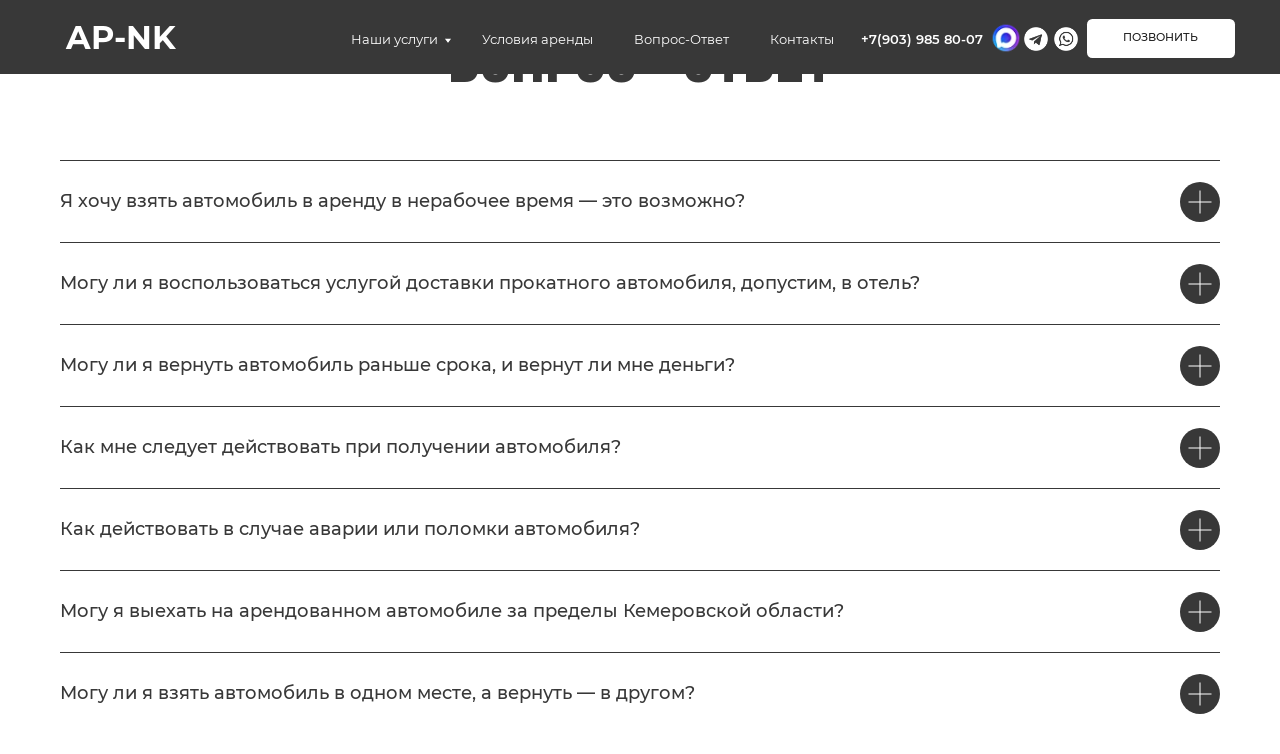

--- FILE ---
content_type: text/html; charset=UTF-8
request_url: https://ap-nk.ru/transfer
body_size: 32064
content:
<!DOCTYPE html> <html> <head> <meta charset="utf-8" /> <meta http-equiv="Content-Type" content="text/html; charset=utf-8" /> <meta name="viewport" content="width=device-width, initial-scale=1.0" /> <meta name="google-site-verification" content="BIws0gGIvTaTXqKEZT8dDAupyi2UH782w_tyGAOJs8Y" /> <!--metatextblock--> <title>Трансфер из Новокузнецка в Шерегеш, Кемерово, Новосибирск, Алтай</title> <meta name="description" content="Прокат автомобилей в Новокузнецке. Работаем с юр и физ лицами. Страховка на случай ДТП. Только новые автомобили. Без ограничений по Кузбассу. Звоните 8-903-985-80-07 " /> <meta name="keywords" content="аренда авто, аренда авто без водителя, прокат машин, аренда авто посуточно, аренда автомобиля в Новокузнецке, прокат автомобилей в Новокузнецке, авто без водителя Новокузнецк, аренда авто без водителя в Новокузнецке, аренда машины посуточно, машина на сут" /> <meta property="og:url" content="https://ap-nk.ru/transfer" /> <meta property="og:title" content="Трансфер из Новокузнецка в Шерегеш, Кемерово, Новосибирск, Алтай" /> <meta property="og:description" content="Прокат автомобилей в Новокузнецке. Работаем с юр и физ лицами. Страховка на случай ДТП. Только новые автомобили. Без ограничений по Кузбассу. Звоните 8-903-985-80-07 " /> <meta property="og:type" content="website" /> <meta property="og:image" content="https://static.tildacdn.com/tild3838-6331-4165-b862-316462356236/___8.png" /> <link rel="canonical" href="https://ap-nk.ru/transfer"> <!--/metatextblock--> <meta name="format-detection" content="telephone=no" /> <meta http-equiv="x-dns-prefetch-control" content="on"> <link rel="dns-prefetch" href="https://ws.tildacdn.com"> <link rel="dns-prefetch" href="https://static.tildacdn.com"> <link rel="shortcut icon" href="https://static.tildacdn.com/tild3836-3032-4764-a364-383632313934/favicon.ico" type="image/x-icon" /> <link rel="apple-touch-icon" href="https://static.tildacdn.com/tild6164-6633-4333-b563-666438303961/__1.png"> <link rel="apple-touch-icon" sizes="76x76" href="https://static.tildacdn.com/tild6164-6633-4333-b563-666438303961/__1.png"> <link rel="apple-touch-icon" sizes="152x152" href="https://static.tildacdn.com/tild6164-6633-4333-b563-666438303961/__1.png"> <link rel="apple-touch-startup-image" href="https://static.tildacdn.com/tild6164-6633-4333-b563-666438303961/__1.png"> <meta name="msapplication-TileColor" content="#2a2a53"> <meta name="msapplication-TileImage" content="https://static.tildacdn.com/tild6134-3837-4164-b561-326332353430/__1.png"> <!-- Assets --> <script src="https://neo.tildacdn.com/js/tilda-fallback-1.0.min.js" async charset="utf-8"></script> <link rel="stylesheet" href="https://static.tildacdn.com/css/tilda-grid-3.0.min.css" type="text/css" media="all" onerror="this.loaderr='y';"/> <link rel="stylesheet" href="https://static.tildacdn.com/ws/project3579141/tilda-blocks-page33115458.min.css?t=1768550275" type="text/css" media="all" onerror="this.loaderr='y';" /> <link rel="stylesheet" href="https://static.tildacdn.com/css/tilda-animation-2.0.min.css" type="text/css" media="all" onerror="this.loaderr='y';" /> <link rel="stylesheet" href="https://static.tildacdn.com/css/tilda-popup-1.1.min.css" type="text/css" media="print" onload="this.media='all';" onerror="this.loaderr='y';" /> <noscript><link rel="stylesheet" href="https://static.tildacdn.com/css/tilda-popup-1.1.min.css" type="text/css" media="all" /></noscript> <link rel="stylesheet" href="https://static.tildacdn.com/css/tilda-forms-1.0.min.css" type="text/css" media="all" onerror="this.loaderr='y';" /> <link rel="stylesheet" href="https://static.tildacdn.com/css/tooltipster.min.css" type="text/css" media="all" onerror="this.loaderr='y';" /> <link rel="stylesheet" href="https://static.tildacdn.com/css/tilda-menusub-1.0.min.css" type="text/css" media="print" onload="this.media='all';" onerror="this.loaderr='y';" /> <noscript><link rel="stylesheet" href="https://static.tildacdn.com/css/tilda-menusub-1.0.min.css" type="text/css" media="all" /></noscript> <script nomodule src="https://static.tildacdn.com/js/tilda-polyfill-1.0.min.js" charset="utf-8"></script> <script type="text/javascript">function t_onReady(func) {if(document.readyState!='loading') {func();} else {document.addEventListener('DOMContentLoaded',func);}}
function t_onFuncLoad(funcName,okFunc,time) {if(typeof window[funcName]==='function') {okFunc();} else {setTimeout(function() {t_onFuncLoad(funcName,okFunc,time);},(time||100));}}function t396_initialScale(t){var e=document.getElementById("rec"+t);if(e){var i=e.querySelector(".t396__artboard");if(i){window.tn_scale_initial_window_width||(window.tn_scale_initial_window_width=document.documentElement.clientWidth);var a=window.tn_scale_initial_window_width,r=[],n,l=i.getAttribute("data-artboard-screens");if(l){l=l.split(",");for(var o=0;o<l.length;o++)r[o]=parseInt(l[o],10)}else r=[320,480,640,960,1200];for(var o=0;o<r.length;o++){var d=r[o];a>=d&&(n=d)}var _="edit"===window.allrecords.getAttribute("data-tilda-mode"),c="center"===t396_getFieldValue(i,"valign",n,r),s="grid"===t396_getFieldValue(i,"upscale",n,r),w=t396_getFieldValue(i,"height_vh",n,r),g=t396_getFieldValue(i,"height",n,r),u=!!window.opr&&!!window.opr.addons||!!window.opera||-1!==navigator.userAgent.indexOf(" OPR/");if(!_&&c&&!s&&!w&&g&&!u){var h=parseFloat((a/n).toFixed(3)),f=[i,i.querySelector(".t396__carrier"),i.querySelector(".t396__filter")],v=Math.floor(parseInt(g,10)*h)+"px",p;i.style.setProperty("--initial-scale-height",v);for(var o=0;o<f.length;o++)f[o].style.setProperty("height","var(--initial-scale-height)");t396_scaleInitial__getElementsToScale(i).forEach((function(t){t.style.zoom=h}))}}}}function t396_scaleInitial__getElementsToScale(t){return t?Array.prototype.slice.call(t.children).filter((function(t){return t&&(t.classList.contains("t396__elem")||t.classList.contains("t396__group"))})):[]}function t396_getFieldValue(t,e,i,a){var r,n=a[a.length-1];if(!(r=i===n?t.getAttribute("data-artboard-"+e):t.getAttribute("data-artboard-"+e+"-res-"+i)))for(var l=0;l<a.length;l++){var o=a[l];if(!(o<=i)&&(r=o===n?t.getAttribute("data-artboard-"+e):t.getAttribute("data-artboard-"+e+"-res-"+o)))break}return r}window.TN_SCALE_INITIAL_VER="1.0",window.tn_scale_initial_window_width=null;</script> <script src="https://static.tildacdn.com/js/jquery-1.10.2.min.js" charset="utf-8" onerror="this.loaderr='y';"></script> <script src="https://static.tildacdn.com/js/tilda-scripts-3.0.min.js" charset="utf-8" defer onerror="this.loaderr='y';"></script> <script src="https://static.tildacdn.com/ws/project3579141/tilda-blocks-page33115458.min.js?t=1768550275" charset="utf-8" async onerror="this.loaderr='y';"></script> <script src="https://static.tildacdn.com/js/tilda-lazyload-1.0.min.js" charset="utf-8" async onerror="this.loaderr='y';"></script> <script src="https://static.tildacdn.com/js/tilda-animation-2.0.min.js" charset="utf-8" async onerror="this.loaderr='y';"></script> <script src="https://static.tildacdn.com/js/tilda-popup-1.0.min.js" charset="utf-8" async onerror="this.loaderr='y';"></script> <script src="https://static.tildacdn.com/js/tilda-forms-1.0.min.js" charset="utf-8" async onerror="this.loaderr='y';"></script> <script src="https://static.tildacdn.com/js/tilda-tooltip-1.0.min.js" charset="utf-8" async onerror="this.loaderr='y';"></script> <script src="https://static.tildacdn.com/js/tilda-zero-1.1.min.js" charset="utf-8" async onerror="this.loaderr='y';"></script> <script src="https://static.tildacdn.com/js/tilda-submenublocks-1.0.min.js" charset="utf-8" async onerror="this.loaderr='y';"></script> <script src="https://static.tildacdn.com/js/tilda-animation-sbs-1.0.min.js" charset="utf-8" async onerror="this.loaderr='y';"></script> <script src="https://static.tildacdn.com/js/tilda-zero-scale-1.0.min.js" charset="utf-8" async onerror="this.loaderr='y';"></script> <script src="https://static.tildacdn.com/js/tilda-events-1.0.min.js" charset="utf-8" async onerror="this.loaderr='y';"></script> <script type="text/javascript" src="https://static.tildacdn.com/js/tilda-lk-dashboard-1.0.min.js" charset="utf-8" async onerror="this.loaderr='y';"></script> <!-- nominify begin --><script>
  window.uao_settings = {
    interval: 10,
    checkInterval: 2,
    ym: 69888160,
    ym_period_goal_prefix: 'ym_prefix',
    data_layer_prefix: 'dl_prefix',
    callback: function (seconds) { },
  }

  function _typeof(obj) { "@babel/helpers - typeof"; return _typeof = "function" == typeof Symbol && "symbol" == typeof Symbol.iterator ? function (obj) { return typeof obj; } : function (obj) { return obj && "function" == typeof Symbol && obj.constructor === Symbol && obj !== Symbol.prototype ? "symbol" : typeof obj; }, _typeof(obj); }
  function _classCallCheck(instance, Constructor) { if (!(instance instanceof Constructor)) { throw new TypeError("Cannot call a class as a function"); } }
  function _defineProperties(target, props) { for (var i = 0; i < props.length; i++) { var descriptor = props[i]; descriptor.enumerable = descriptor.enumerable || false; descriptor.configurable = true; if ("value" in descriptor) descriptor.writable = true; Object.defineProperty(target, _toPropertyKey(descriptor.key), descriptor); } }
  function _createClass(Constructor, protoProps, staticProps) { if (protoProps) _defineProperties(Constructor.prototype, protoProps); if (staticProps) _defineProperties(Constructor, staticProps); Object.defineProperty(Constructor, "prototype", { writable: false }); return Constructor; }
  function _defineProperty(obj, key, value) { key = _toPropertyKey(key); if (key in obj) { Object.defineProperty(obj, key, { value: value, enumerable: true, configurable: true, writable: true }); } else { obj[key] = value; } return obj; }
  function _toPropertyKey(arg) { var key = _toPrimitive(arg, "string"); return _typeof(key) === "symbol" ? key : String(key); }
  function _toPrimitive(input, hint) { if (_typeof(input) !== "object" || input === null) return input; var prim = input[Symbol.toPrimitive]; if (prim !== undefined) { var res = prim.call(input, hint || "default"); if (_typeof(res) !== "object") return res; throw new TypeError("@@toPrimitive must return a primitive value."); } return (hint === "string" ? String : Number)(input); }
  UAO_COUNT = 'uao_count';
  UAO_GLOBAL_COUNT = 'uao_global_count';
  var UALoop = /*#__PURE__*/function () {
    function UALoop(goalInterval, checkInterval) {
      _classCallCheck(this, UALoop);
      _defineProperty(this, "uao_debugger", new UADebugger());
      this.id = Math.random().toString(36);
      this.goalInterval = goalInterval;
      this.checkInterval = checkInterval;
      this.uao_debugger.isEnabled = true;
    }
    _createClass(UALoop, [{
      key: "targetCount",
      get: function get() {
        return Math.ceil(this.goalInterval / this.checkInterval);
      }
    }, {
      key: "calculate",
      value: function calculate() {
        var _sessionStorage$getIt, _sessionStorage$getIt2;
        var currentCount = (_sessionStorage$getIt = +sessionStorage.getItem(UAO_COUNT)) !== null && _sessionStorage$getIt !== void 0 ? _sessionStorage$getIt : 0;
        currentCount = currentCount + 1;
        sessionStorage.setItem(UAO_COUNT, currentCount.toString());
        var globalCount = (_sessionStorage$getIt2 = +sessionStorage.getItem(UAO_GLOBAL_COUNT)) !== null && _sessionStorage$getIt2 !== void 0 ? _sessionStorage$getIt2 : 0;
        globalCount = globalCount + 1;
        sessionStorage.setItem(UAO_GLOBAL_COUNT, globalCount.toString());
        this.uao_debugger.log("".concat(currentCount, " / ").concat(this.targetCount));
        return currentCount === this.targetCount;
      }
    }]);
    return UALoop;
  }();
  var UAObserver = /*#__PURE__*/function () {
    function UAObserver(isLoggingEnabled) {
      _classCallCheck(this, UAObserver);
      _defineProperty(this, "events", ['touchmove', 'blur', 'focus', 'focusin', 'focusout', 'resize', 'scroll', 'click', 'dblclick', 'mousedown', 'mouseup', 'mousemove', 'mouseover', 'mouseout', 'mouseenter', 'mouseleave', 'change', 'select', 'submit', 'keydown', 'keypress', 'keyup', 'error', 'load'
        //'unload'
      ]);
      _defineProperty(this, "loop", void 0);
      _defineProperty(this, "uao_debugger", new UADebugger());
      _defineProperty(this, "settings", window.uao_settings);
      _defineProperty(this, "commit", false);
      if (isLoggingEnabled) this.uao_debugger.isEnabled = true;
    }
    _createClass(UAObserver, [{
      key: "loop",
      set: function set(value) {
        this.loop = value;
      }
    }, {
      key: "start",
      value: function start() {
        this.addListeners();
        this.init();
      }
    }, {
      key: "addListeners",
      value: function addListeners() {
        var _this = this;
        this.events.forEach(function (evtName) {
          window.addEventListener(evtName, function (e) {
            if (e.isTrusted) {
              _this.commit = true;
            }
          });
        });
      }
    }, {
      key: "init",
      value: function init() {
        this.loop = new UALoop(this.settings.interval, this.settings.checkInterval);
        //this.uao_debugger.log('init', this.loop.id)
        this.setInterval();
      }
    }, {
      key: "setInterval",
      value: function setInterval() {
        var _this2 = this;
        if (+sessionStorage.getItem(UAO_COUNT) <= 0) sessionStorage.setItem(UAO_COUNT, '0');
        if (+sessionStorage.getItem(UAO_GLOBAL_COUNT) <= 0) sessionStorage.setItem(UAO_GLOBAL_COUNT, '0');
        var interval = window.setInterval(function () {
          if (_this2.commit && _this2.loop.calculate()) {
            clearInterval(interval);
            if (_this2.settings) {
              //this.uao_debugger.log('Достижение интервала активности основной цели');

              var globalCount = sessionStorage.getItem(UAO_GLOBAL_COUNT);
              var globalSeconds = globalCount * _this2.settings.checkInterval;
              if (_this2.settings.callback) _this2.settings.callback(globalSeconds);
              if (_this2.settings.ym_period_goal_prefix && _this2.settings.ym && window.ym) {
                //this.uao_debugger.log('Достижение интервала активности периодической цели');
                window.ym(_this2.settings.ym, 'reachGoal', "".concat(_this2.settings.ym_period_goal_prefix).concat(globalSeconds));
              }
              if (_this2.settings.data_layer_prefix && window.dataLayer) {
                window.dataLayer.push({
                  event: "".concat(_this2.settings.data_layer_prefix).concat(globalSeconds)
                });
              }
            }
            sessionStorage.setItem(UAO_COUNT, '0');
            _this2.init();
          }
          _this2.commit = false;
        }, this.loop.checkInterval * 1000);
      }
    }]);
    return UAObserver;
  }();
  var UADebugger = /*#__PURE__*/function () {
    function UADebugger() {
      _classCallCheck(this, UADebugger);
      _defineProperty(this, "isEnabled", false);
    }
    _createClass(UADebugger, [{
      key: "isEnabled",
      set: function set(value) {
        this.isEnabled = value;
      }
    }, {
      key: "log",
      value: function log(message) {
        var _console;
        for (var _len = arguments.length, args = new Array(_len > 1 ? _len - 1 : 0), _key = 1; _key < _len; _key++) {
          args[_key - 1] = arguments[_key];
        }
        if (this.isEnabled) (_console = console).log.apply(_console, [message].concat(args));
      }
    }]);
    return UADebugger;
  }();
  new UAObserver(true).start();
</script><!-- nominify end --><script type="text/javascript">window.dataLayer=window.dataLayer||[];</script> <!-- Global Site Tag (gtag.js) - Google Analytics --> <script type="text/javascript" data-tilda-cookie-type="analytics">window.mainTracker='gtag';window.gtagTrackerID='UA-188220674-1';function gtag(){dataLayer.push(arguments);}
setTimeout(function(){(function(w,d,s,i){var f=d.getElementsByTagName(s)[0],j=d.createElement(s);j.async=true;j.src='https://www.googletagmanager.com/gtag/js?id='+i;f.parentNode.insertBefore(j,f);gtag('js',new Date());gtag('config',i,{});})(window,document,'script',window.gtagTrackerID);},2000);</script> <script type="text/javascript">(function() {if((/bot|google|yandex|baidu|bing|msn|duckduckbot|teoma|slurp|crawler|spider|robot|crawling|facebook/i.test(navigator.userAgent))===false&&typeof(sessionStorage)!='undefined'&&sessionStorage.getItem('visited')!=='y'&&document.visibilityState){var style=document.createElement('style');style.type='text/css';style.innerHTML='@media screen and (min-width: 980px) {.t-records {opacity: 0;}.t-records_animated {-webkit-transition: opacity ease-in-out .2s;-moz-transition: opacity ease-in-out .2s;-o-transition: opacity ease-in-out .2s;transition: opacity ease-in-out .2s;}.t-records.t-records_visible {opacity: 1;}}';document.getElementsByTagName('head')[0].appendChild(style);function t_setvisRecs(){var alr=document.querySelectorAll('.t-records');Array.prototype.forEach.call(alr,function(el) {el.classList.add("t-records_animated");});setTimeout(function() {Array.prototype.forEach.call(alr,function(el) {el.classList.add("t-records_visible");});sessionStorage.setItem("visited","y");},400);}
document.addEventListener('DOMContentLoaded',t_setvisRecs);}})();</script></head> <body class="t-body" style="margin:0;"> <!--allrecords--> <div id="allrecords" class="t-records" data-hook="blocks-collection-content-node" data-tilda-project-id="3579141" data-tilda-page-id="33115458" data-tilda-page-alias="transfer" data-tilda-formskey="fad2dacc1b1da149aa37046531864d89" data-tilda-lazy="yes" data-tilda-root-zone="com" data-tilda-project-headcode="yes" data-tilda-project-country="RU"> <!--header--> <header id="t-header" class="t-records" data-hook="blocks-collection-content-node" data-tilda-project-id="3579141" data-tilda-page-id="56989337" data-tilda-formskey="fad2dacc1b1da149aa37046531864d89" data-tilda-lazy="yes" data-tilda-root-zone="com" data-tilda-project-headcode="yes" data-tilda-project-country="RU"> <div id="rec815401238" class="r t-rec t-rec_pt_0 t-rec_pb_0" style="padding-top:0px;padding-bottom:0px; " data-animationappear="off" data-record-type="396"> <!-- T396 --> <style>#rec815401238 .t396__artboard {position:fixed;width:100%;left:0;top:0;z-index:99998;}#rec815401238 .t396__artboard {height:70px;background-color:#ffffff;overflow:visible;}#rec815401238 .t396__filter {height:70px;}#rec815401238 .t396__carrier{height:70px;background-position:center center;background-attachment:scroll;background-size:cover;background-repeat:no-repeat;}@media screen and (max-width:1199px) {#rec815401238 .t396__artboard,#rec815401238 .t396__filter,#rec815401238 .t396__carrier {}#rec815401238 .t396__filter {}#rec815401238 .t396__carrier {background-attachment:scroll;}}@media screen and (max-width:639px) {#rec815401238 .t396__artboard,#rec815401238 .t396__filter,#rec815401238 .t396__carrier {}#rec815401238 .t396__filter {}#rec815401238 .t396__carrier {background-attachment:scroll;}}#rec815401238 .tn-elem[data-elem-id="1716805593301"]{z-index:3;top:-1px;;left:calc(50% - 600px + 0px);;width:1214px;height:71px;}#rec815401238 .tn-elem[data-elem-id="1716805593301"] .tn-atom{border-radius:0px 0px 0px 0px;background-color:#383838;background-position:center center;border-width:var(--t396-borderwidth,0);border-style:var(--t396-borderstyle,solid);border-color:var(--t396-bordercolor,transparent);transition:background-color var(--t396-speedhover,0s) ease-in-out,color var(--t396-speedhover,0s) ease-in-out,border-color var(--t396-speedhover,0s) ease-in-out,box-shadow var(--t396-shadowshoverspeed,0.2s) ease-in-out;}@media screen and (max-width:1199px){#rec815401238 .tn-elem[data-elem-id="1716805593301"]{display:table;top:0px;;left:calc(50% - 320px + -8px);;width:678px;height:71px;}}@media screen and (max-width:639px){#rec815401238 .tn-elem[data-elem-id="1716805593301"]{display:table;top:0px;;left:calc(50% - 160px + -40px);;width:400px;height:71px;}}#rec815401238 .tn-elem[data-elem-id="1716807585501"]{color:#ffffff;z-index:3;top:12px;;left:calc(50% - 600px + 62px);;width:106px;height:auto;}#rec815401238 .tn-elem[data-elem-id="1716807585501"] .tn-atom{vertical-align:middle;color:#ffffff;font-size:30px;font-family:'Montsserat',Arial,sans-serif;line-height:1.55;font-weight:700;text-transform:uppercase;background-position:center center;border-width:var(--t396-borderwidth,0);border-style:var(--t396-borderstyle,solid);border-color:var(--t396-bordercolor,transparent);transition:background-color var(--t396-speedhover,0s) ease-in-out,color var(--t396-speedhover,0s) ease-in-out,border-color var(--t396-speedhover,0s) ease-in-out,box-shadow var(--t396-shadowshoverspeed,0.2s) ease-in-out;text-shadow:var(--t396-shadow-text-x,0px) var(--t396-shadow-text-y,0px) var(--t396-shadow-text-blur,0px) rgba(var(--t396-shadow-text-color),var(--t396-shadow-text-opacity,100%));}@media screen and (max-width:1199px){#rec815401238 .tn-elem[data-elem-id="1716807585501"]{display:table;top:8px;;left:calc(50% - 320px + 40px);;height:auto;}}@media screen and (max-width:639px){#rec815401238 .tn-elem[data-elem-id="1716807585501"]{display:table;top:22px;;left:calc(50% - 160px + 35px);;width:104px;height:auto;}#rec815401238 .tn-elem[data-elem-id="1716807585501"] .tn-atom{font-size:30px;line-height:1;background-size:cover;}}#rec815401238 .tn-elem[data-elem-id="1716807937815"]{z-index:3;top:24px;;left:calc(50% - 600px + 987px);;width:25px;height:auto;}#rec815401238 .tn-elem[data-elem-id="1716807937815"] .tn-atom{border-radius:0px 0px 0px 0px;background-position:center center;border-width:var(--t396-borderwidth,0);border-style:var(--t396-borderstyle,solid);border-color:var(--t396-bordercolor,transparent);transition:background-color var(--t396-speedhover,0s) ease-in-out,color var(--t396-speedhover,0s) ease-in-out,border-color var(--t396-speedhover,0s) ease-in-out,box-shadow var(--t396-shadowshoverspeed,0.2s) ease-in-out;}#rec815401238 .tn-elem[data-elem-id="1716807937815"] .tn-atom__img{border-radius:0px 0px 0px 0px;object-position:center center;}@media (min-width:1200px){#rec815401238 .tn-elem.t396__elem--anim-hidden[data-elem-id="1716807937815"]{opacity:0;}}@media screen and (max-width:1199px){#rec815401238 .tn-elem[data-elem-id="1716807937815"]{display:table;top:-176px;;left:calc(50% - 320px + 1099px);;height:auto;}}@media screen and (max-width:639px){#rec815401238 .tn-elem[data-elem-id="1716807937815"]{display:table;top:-570px;;left:calc(50% - 160px + 1603px);;height:auto;}}#rec815401238 .tn-elem[data-elem-id="1734934969375"]{color:#ffffff;text-align:center;z-index:3;top:calc(35px - 9.5px + 2px);;left:calc(50% - 600px + 712px);;width:79px;height:auto;}#rec815401238 .tn-elem[data-elem-id="1734934969375"] .tn-atom{vertical-align:middle;color:#ffffff;font-size:12px;font-family:'Montsserat',Arial,sans-serif;line-height:1.55;font-weight:400;background-position:center center;border-width:var(--t396-borderwidth,0);border-style:var(--t396-borderstyle,solid);border-color:var(--t396-bordercolor,transparent);transition:background-color var(--t396-speedhover,0s) ease-in-out,color var(--t396-speedhover,0s) ease-in-out,border-color var(--t396-speedhover,0s) ease-in-out,box-shadow var(--t396-shadowshoverspeed,0.2s) ease-in-out;text-shadow:var(--t396-shadow-text-x,0px) var(--t396-shadow-text-y,0px) var(--t396-shadow-text-blur,0px) rgba(var(--t396-shadow-text-color),var(--t396-shadow-text-opacity,100%));}@media (min-width:1200px){#rec815401238 .tn-elem.t396__elem--anim-hidden[data-elem-id="1734934969375"]{opacity:0;}}@media screen and (max-width:1199px){#rec815401238 .tn-elem[data-elem-id="1734934969375"]{display:table;top:calc(35px - 9.5px + -235.5px);;left:calc(50% - 320px + 1629px);;height:auto;}}@media screen and (max-width:639px){#rec815401238 .tn-elem[data-elem-id="1734934969375"]{display:table;top:calc(35px - 9.5px + -560.5px);;left:calc(50% - 160px + 1415px);;height:auto;}}#rec815401238 .tn-elem[data-elem-id="1716808044975"]{color:#ffffff;text-align:center;z-index:3;top:calc(35px - 9.5px + 2px);;left:calc(50% - 600px + 585px);;width:108px;height:auto;}#rec815401238 .tn-elem[data-elem-id="1716808044975"] .tn-atom{vertical-align:middle;color:#ffffff;font-size:12px;font-family:'Montsserat',Arial,sans-serif;line-height:1.55;font-weight:400;background-position:center center;border-width:var(--t396-borderwidth,0);border-style:var(--t396-borderstyle,solid);border-color:var(--t396-bordercolor,transparent);transition:background-color var(--t396-speedhover,0s) ease-in-out,color var(--t396-speedhover,0s) ease-in-out,border-color var(--t396-speedhover,0s) ease-in-out,box-shadow var(--t396-shadowshoverspeed,0.2s) ease-in-out;text-shadow:var(--t396-shadow-text-x,0px) var(--t396-shadow-text-y,0px) var(--t396-shadow-text-blur,0px) rgba(var(--t396-shadow-text-color),var(--t396-shadow-text-opacity,100%));}@media (min-width:1200px){#rec815401238 .tn-elem.t396__elem--anim-hidden[data-elem-id="1716808044975"]{opacity:0;}}@media screen and (max-width:1199px){#rec815401238 .tn-elem[data-elem-id="1716808044975"]{display:table;top:calc(35px - 9.5px + -235.5px);;left:calc(50% - 320px + 1413px);;height:auto;}}@media screen and (max-width:639px){#rec815401238 .tn-elem[data-elem-id="1716808044975"]{display:table;top:calc(35px - 9.5px + -560.5px);;left:calc(50% - 160px + 1180px);;height:auto;}}#rec815401238 .tn-elem[data-elem-id="1751529412021"]{color:#ffffff;text-align:center;z-index:3;top:calc(35px - 9.5px + 2px);;left:calc(50% - 600px + 450px);;width:108px;height:auto;}#rec815401238 .tn-elem[data-elem-id="1751529412021"] .tn-atom{vertical-align:middle;color:#ffffff;font-size:12px;font-family:'Montsserat',Arial,sans-serif;line-height:1.55;font-weight:400;background-position:center center;border-width:var(--t396-borderwidth,0);border-style:var(--t396-borderstyle,solid);border-color:var(--t396-bordercolor,transparent);transition:background-color var(--t396-speedhover,0s) ease-in-out,color var(--t396-speedhover,0s) ease-in-out,border-color var(--t396-speedhover,0s) ease-in-out,box-shadow var(--t396-shadowshoverspeed,0.2s) ease-in-out;text-shadow:var(--t396-shadow-text-x,0px) var(--t396-shadow-text-y,0px) var(--t396-shadow-text-blur,0px) rgba(var(--t396-shadow-text-color),var(--t396-shadow-text-opacity,100%));}@media (min-width:1200px){#rec815401238 .tn-elem.t396__elem--anim-hidden[data-elem-id="1751529412021"]{opacity:0;}}@media screen and (max-width:1199px){#rec815401238 .tn-elem[data-elem-id="1751529412021"]{display:table;top:calc(35px - 9.5px + -225px);;left:calc(50% - 320px + 1423px);;height:auto;}}@media screen and (max-width:639px){#rec815401238 .tn-elem[data-elem-id="1751529412021"]{display:table;top:calc(35px - 9.5px + -550px);;left:calc(50% - 160px + 1190px);;height:auto;}}#rec815401238 .tn-elem[data-elem-id="1716808071581"]{color:#ffffff;text-align:center;z-index:3;top:calc(35px - 9.5px + 2px);;left:calc(50% - 600px + 319px);;width:108px;height:auto;}#rec815401238 .tn-elem[data-elem-id="1716808071581"] .tn-atom{vertical-align:middle;color:#ffffff;font-size:12px;font-family:'Montsserat',Arial,sans-serif;line-height:1.55;font-weight:400;background-position:center center;border-width:var(--t396-borderwidth,0);border-style:var(--t396-borderstyle,solid);border-color:var(--t396-bordercolor,transparent);transition:background-color var(--t396-speedhover,0s) ease-in-out,color var(--t396-speedhover,0s) ease-in-out,border-color var(--t396-speedhover,0s) ease-in-out,box-shadow var(--t396-shadowshoverspeed,0.2s) ease-in-out;text-shadow:var(--t396-shadow-text-x,0px) var(--t396-shadow-text-y,0px) var(--t396-shadow-text-blur,0px) rgba(var(--t396-shadow-text-color),var(--t396-shadow-text-opacity,100%));}@media (min-width:1200px){#rec815401238 .tn-elem.t396__elem--anim-hidden[data-elem-id="1716808071581"]{opacity:0;}}@media screen and (max-width:1199px){#rec815401238 .tn-elem[data-elem-id="1716808071581"]{display:table;top:calc(35px - 9.5px + -235.5px);;left:calc(50% - 320px + 1060px);;height:auto;}}@media screen and (max-width:639px){#rec815401238 .tn-elem[data-elem-id="1716808071581"]{display:table;top:calc(35px - 9.5px + -560.5px);;left:calc(50% - 160px + 787px);;height:auto;}}#rec815401238 .tn-elem[data-elem-id="1716807947560"]{z-index:3;top:24px;;left:calc(50% - 600px + 959px);;width:25px;height:auto;}#rec815401238 .tn-elem[data-elem-id="1716807947560"] .tn-atom{border-radius:0px 0px 0px 0px;background-position:center center;border-width:var(--t396-borderwidth,0);border-style:var(--t396-borderstyle,solid);border-color:var(--t396-bordercolor,transparent);transition:background-color var(--t396-speedhover,0s) ease-in-out,color var(--t396-speedhover,0s) ease-in-out,border-color var(--t396-speedhover,0s) ease-in-out,box-shadow var(--t396-shadowshoverspeed,0.2s) ease-in-out;-webkit-transform:rotate(1deg);-moz-transform:rotate(1deg);transform:rotate(1deg);}#rec815401238 .tn-elem[data-elem-id="1716807947560"] .tn-atom__img{border-radius:0px 0px 0px 0px;object-position:center center;}@media (min-width:1200px){#rec815401238 .tn-elem.t396__elem--anim-hidden[data-elem-id="1716807947560"]{opacity:0;}}@media screen and (max-width:1199px){#rec815401238 .tn-elem[data-elem-id="1716807947560"]{display:table;top:-176px;;left:calc(50% - 320px + 1169px);;height:auto;}}@media screen and (max-width:639px){#rec815401238 .tn-elem[data-elem-id="1716807947560"]{display:table;top:-570px;;left:calc(50% - 160px + 1673px);;height:auto;}}#rec815401238 .tn-elem[data-elem-id="1764917527546000001"]{z-index:3;top:21px;;left:calc(50% - 600px + 928px);;width:30px;height:auto;}#rec815401238 .tn-elem[data-elem-id="1764917527546000001"] .tn-atom{border-radius:0px 0px 0px 0px;background-position:center center;border-width:var(--t396-borderwidth,0);border-style:var(--t396-borderstyle,solid);border-color:var(--t396-bordercolor,transparent);transition:background-color var(--t396-speedhover,0s) ease-in-out,color var(--t396-speedhover,0s) ease-in-out,border-color var(--t396-speedhover,0s) ease-in-out,box-shadow var(--t396-shadowshoverspeed,0.2s) ease-in-out;-webkit-transform:rotate(1deg);-moz-transform:rotate(1deg);transform:rotate(1deg);}#rec815401238 .tn-elem[data-elem-id="1764917527546000001"] .tn-atom__img{border-radius:0px 0px 0px 0px;object-position:center center;}@media (min-width:1200px){#rec815401238 .tn-elem.t396__elem--anim-hidden[data-elem-id="1764917527546000001"]{opacity:0;}}@media screen and (max-width:1199px){#rec815401238 .tn-elem[data-elem-id="1764917527546000001"]{display:table;top:-166px;;left:calc(50% - 320px + 1179px);;height:auto;}}@media screen and (max-width:639px){#rec815401238 .tn-elem[data-elem-id="1764917527546000001"]{display:table;top:-560px;;left:calc(50% - 160px + 1683px);;height:auto;}}#rec815401238 .tn-elem[data-elem-id="1716807954040"]{z-index:3;top:-111px;;left:calc(50% - 600px + 1296px);;width:45px;height:auto;}#rec815401238 .tn-elem[data-elem-id="1716807954040"] .tn-atom{border-radius:0px 0px 0px 0px;background-position:center center;border-width:var(--t396-borderwidth,0);border-style:var(--t396-borderstyle,solid);border-color:var(--t396-bordercolor,transparent);transition:background-color var(--t396-speedhover,0s) ease-in-out,color var(--t396-speedhover,0s) ease-in-out,border-color var(--t396-speedhover,0s) ease-in-out,box-shadow var(--t396-shadowshoverspeed,0.2s) ease-in-out;}#rec815401238 .tn-elem[data-elem-id="1716807954040"] .tn-atom__img{border-radius:0px 0px 0px 0px;object-position:center center;}@media screen and (max-width:1199px){#rec815401238 .tn-elem[data-elem-id="1716807954040"]{display:table;height:auto;}}@media screen and (max-width:639px){#rec815401238 .tn-elem[data-elem-id="1716807954040"]{display:table;top:-570px;;left:calc(50% - 160px + 1743px);;height:auto;}}#rec815401238 .tn-elem[data-elem-id="1716808008191"]{color:#ffffff;text-align:center;z-index:3;top:-154px;;left:calc(50% - 600px + 1588px);;width:155px;height:auto;}#rec815401238 .tn-elem[data-elem-id="1716808008191"] .tn-atom{vertical-align:middle;color:#ffffff;font-size:17px;font-family:'Montsserat',Arial,sans-serif;line-height:1.55;font-weight:400;background-position:center center;border-width:var(--t396-borderwidth,0);border-style:var(--t396-borderstyle,solid);border-color:var(--t396-bordercolor,transparent);transition:background-color var(--t396-speedhover,0s) ease-in-out,color var(--t396-speedhover,0s) ease-in-out,border-color var(--t396-speedhover,0s) ease-in-out,box-shadow var(--t396-shadowshoverspeed,0.2s) ease-in-out;text-shadow:var(--t396-shadow-text-x,0px) var(--t396-shadow-text-y,0px) var(--t396-shadow-text-blur,0px) rgba(var(--t396-shadow-text-color),var(--t396-shadow-text-opacity,100%));}@media screen and (max-width:1199px){#rec815401238 .tn-elem[data-elem-id="1716808008191"]{display:table;height:auto;}}@media screen and (max-width:639px){#rec815401238 .tn-elem[data-elem-id="1716808008191"]{display:table;top:-560px;;left:calc(50% - 160px + 1415px);;height:auto;}}#rec815401238 .tn-elem[data-elem-id="1716809991180"]{z-index:3;top:-682px;;left:calc(50% - 600px + -213px);;width:50px;height:auto;}#rec815401238 .tn-elem[data-elem-id="1716809991180"] .tn-atom{border-radius:0px 0px 0px 0px;background-position:center center;border-width:var(--t396-borderwidth,0);border-style:var(--t396-borderstyle,solid);border-color:var(--t396-bordercolor,transparent);transition:background-color var(--t396-speedhover,0s) ease-in-out,color var(--t396-speedhover,0s) ease-in-out,border-color var(--t396-speedhover,0s) ease-in-out,box-shadow var(--t396-shadowshoverspeed,0.2s) ease-in-out;}#rec815401238 .tn-elem[data-elem-id="1716809991180"] .tn-atom__img{border-radius:0px 0px 0px 0px;object-position:center center;}@media screen and (max-width:1199px){#rec815401238 .tn-elem[data-elem-id="1716809991180"]{display:table;top:14px;;left:calc(50% - 320px + 580px);;height:auto;}}@media screen and (max-width:639px){#rec815401238 .tn-elem[data-elem-id="1716809991180"]{display:table;top:15px;;left:calc(50% - 160px + 260px);;width:40px;height:auto;}}#rec815401238 .tn-elem[data-elem-id="1734935196725"]{color:#ffffff;text-align:center;z-index:3;top:calc(35px - 13px + 2px);;left:calc(50% - 600px + 799px);;width:131px;height:26px;}#rec815401238 .tn-elem[data-elem-id="1734935196725"] .tn-atom{color:#ffffff;font-size:12px;font-family:'Montsserat',Arial,sans-serif;line-height:1.55;font-weight:600;border-radius:30px 30px 30px 30px;background-position:center center;--t396-speedhover:0.2s;transition:background-color var(--t396-speedhover,0s) ease-in-out,color var(--t396-speedhover,0s) ease-in-out,border-color var(--t396-speedhover,0s) ease-in-out,box-shadow var(--t396-shadowshoverspeed,0.2s) ease-in-out;position:relative;z-index:1;background-color:var(--t396-bgcolor-color,transparent);background-image:var(--t396-bgcolor-image,none);-webkit-box-pack:center;-ms-flex-pack:center;justify-content:center;}#rec815401238 .tn-elem[data-elem-id="1734935196725"] .tn-atom::after{content:'';position:absolute;width:100%;height:100%;left:0;top:0;box-sizing:border-box;background-origin:border-box;background-clip:border-box;pointer-events:none;transition:opacity var(--t396-speedhover,0s) ease-in-out;;z-index:-1;opacity:0;background-color:var(--t396-bgcolor-hover-color,var(--t396-bgcolor-color,transparent));background-image:var(--t396-bgcolor-hover-image,var(--t396-bgcolor-image,none));}#rec815401238 .tn-elem[data-elem-id="1734935196725"] .tn-atom .tn-atom__button-content{column-gap:10px;padding:0px 0px 0px 0px;}#rec815401238 .tn-elem[data-elem-id="1734935196725"] .tn-atom .tn-atom__button-text{transition:color var(--t396-speedhover,0s) ease-in-out;color:#ffffff;}#rec815401238 .tn-elem[data-elem-id="1734935196725"] .tn-atom .tn-atom__button-border::before{display:none;}#rec815401238 .tn-elem[data-elem-id="1734935196725"] .tn-atom .tn-atom__button-border::after{display:none;}@media (hover),(min-width:0\0){#rec815401238 .tn-elem[data-elem-id="1734935196725"] .tn-atom:hover::after{opacity:1;}}@media (hover),(min-width:0\0){#rec815401238 .tn-elem[data-elem-id="1734935196725"] .tn-atom:hover{color:#b7b7b7;}#rec815401238 .tn-elem[data-elem-id="1734935196725"] .tn-atom:hover .tn-atom__button-text{color:#b7b7b7;}}@media screen and (max-width:1199px){#rec815401238 .tn-elem[data-elem-id="1734935196725"]{display:block;top:calc(35px - 13px + -235px);;left:calc(50% - 320px + 1792px);;height:auto;}#rec815401238 .tn-elem[data-elem-id="1734935196725"] .tn-atom .tn-atom__button-border::before{display:none;}#rec815401238 .tn-elem[data-elem-id="1734935196725"] .tn-atom .tn-atom__button-border::after{display:none;}}@media screen and (max-width:639px){#rec815401238 .tn-elem[data-elem-id="1734935196725"]{display:block;height:auto;}#rec815401238 .tn-elem[data-elem-id="1734935196725"] .tn-atom .tn-atom__button-border::before{display:none;}#rec815401238 .tn-elem[data-elem-id="1734935196725"] .tn-atom .tn-atom__button-border::after{display:none;}}#rec815401238 .tn-elem[data-elem-id="1735112084546"]{color:#1b1b1b;text-align:center;z-index:3;top:18px;;left:calc(50% - 600px + 1019px);;width:138px;height:36px;}#rec815401238 .tn-elem[data-elem-id="1735112084546"] .tn-atom{color:#1b1b1b;font-size:10px;font-family:'Montsserat',Arial,sans-serif;line-height:1.55;font-weight:500;text-transform:uppercase;border-radius:5px 5px 5px 5px;background-color:var(--t396-bgcolor-color,transparent);background-position:center center;--t396-speedhover:0.2s;transition:background-color var(--t396-speedhover,0s) ease-in-out,color var(--t396-speedhover,0s) ease-in-out,border-color var(--t396-speedhover,0s) ease-in-out,box-shadow var(--t396-shadowshoverspeed,0.2s) ease-in-out;position:relative;z-index:1;background-image:var(--t396-bgcolor-image,none);--t396-bgcolor-color:#ffffff;--t396-bgcolor-image:none;--t396-bgcolor-hover-color:#e7e7e7;--t396-bgcolor-hover-image:none;-webkit-box-pack:center;-ms-flex-pack:center;justify-content:center;}#rec815401238 .tn-elem[data-elem-id="1735112084546"] .tn-atom::after{content:'';position:absolute;width:100%;height:100%;left:0;top:0;box-sizing:border-box;background-origin:border-box;background-clip:border-box;pointer-events:none;transition:opacity var(--t396-speedhover,0s) ease-in-out;;z-index:-1;opacity:0;background-color:var(--t396-bgcolor-hover-color,var(--t396-bgcolor-color,transparent));background-image:var(--t396-bgcolor-hover-image,var(--t396-bgcolor-image,none));}#rec815401238 .tn-elem[data-elem-id="1735112084546"] .tn-atom .tn-atom__button-content{column-gap:10px;padding:0px 0px 0px 0px;}#rec815401238 .tn-elem[data-elem-id="1735112084546"] .tn-atom .tn-atom__button-text{transition:color var(--t396-speedhover,0s) ease-in-out;color:#1b1b1b;}#rec815401238 .tn-elem[data-elem-id="1735112084546"] .tn-atom .tn-atom__button-border::before{display:none;}#rec815401238 .tn-elem[data-elem-id="1735112084546"] .tn-atom .tn-atom__button-border::after{display:none;}@media (hover),(min-width:0\0){#rec815401238 .tn-elem[data-elem-id="1735112084546"] .tn-atom:hover::after{opacity:1;}}@media screen and (max-width:1199px){#rec815401238 .tn-elem[data-elem-id="1735112084546"]{display:block;height:auto;}#rec815401238 .tn-elem[data-elem-id="1735112084546"] .tn-atom .tn-atom__button-border::before{display:none;}#rec815401238 .tn-elem[data-elem-id="1735112084546"] .tn-atom .tn-atom__button-border::after{display:none;}}@media screen and (max-width:639px){#rec815401238 .tn-elem[data-elem-id="1735112084546"]{display:block;height:auto;}#rec815401238 .tn-elem[data-elem-id="1735112084546"] .tn-atom .tn-atom__button-border::before{display:none;}#rec815401238 .tn-elem[data-elem-id="1735112084546"] .tn-atom .tn-atom__button-border::after{display:none;}}</style> <div class='t396'> <div class="t396__artboard" data-artboard-recid="815401238" data-artboard-screens="320,640,1200" data-artboard-height="70" data-artboard-valign="center" data-artboard-upscale="window" data-artboard-ovrflw="visible" data-artboard-pos="fixed"> <div class="t396__carrier" data-artboard-recid="815401238"></div> <div class="t396__filter" data-artboard-recid="815401238"></div> <div class='t396__elem tn-elem tn-elem__8154012381716805593301' data-elem-id='1716805593301' data-elem-type='shape' data-field-top-value="-1" data-field-left-value="0" data-field-height-value="71" data-field-width-value="1214" data-field-axisy-value="top" data-field-axisx-value="left" data-field-container-value="grid" data-field-topunits-value="px" data-field-leftunits-value="px" data-field-heightunits-value="px" data-field-widthunits-value="px" data-field-heightmode-value="fixed" data-field-top-res-320-value="0" data-field-left-res-320-value="-40" data-field-height-res-320-value="71" data-field-width-res-320-value="400" data-field-container-res-320-value="grid" data-field-top-res-640-value="0" data-field-left-res-640-value="-8" data-field-height-res-640-value="71" data-field-width-res-640-value="678" data-field-container-res-640-value="grid"> <div class='tn-atom'> </div> </div> <div class='t396__elem tn-elem tn-elem__8154012381716807585501' data-elem-id='1716807585501' data-elem-type='text' data-field-top-value="12" data-field-left-value="62" data-field-height-value="47" data-field-width-value="106" data-field-axisy-value="top" data-field-axisx-value="left" data-field-container-value="grid" data-field-topunits-value="px" data-field-leftunits-value="px" data-field-heightunits-value="px" data-field-widthunits-value="px" data-field-textfit-value="autoheight" data-field-fontsize-value="30" data-field-top-res-320-value="22" data-field-left-res-320-value="35" data-field-width-res-320-value="104" data-field-fontsize-res-320-value="30" data-field-top-res-640-value="8" data-field-left-res-640-value="40"> <div class='tn-atom'><a href="https://ap-nk.ru/"style="color: inherit">ap-nk</a></div> </div> <div class='t396__elem tn-elem tn-elem__8154012381716807937815 ' data-elem-id='1716807937815' data-elem-type='image' data-field-top-value="24" data-field-left-value="987" data-field-height-value="25" data-field-width-value="25" data-field-axisy-value="top" data-field-axisx-value="left" data-field-container-value="grid" data-field-topunits-value="px" data-field-leftunits-value="px" data-field-heightunits-value="px" data-field-widthunits-value="px" data-animate-sbs-event="hover" data-animate-sbs-opts="[{'mx':0,'my':0,'sx':1,'sy':1,'op':1,'ro':0,'ti':0,'ea':'0','dt':0},{'mx':0,'my':0,'sx':1.1,'sy':1.1,'op':1,'ro':0,'ti':300,'ea':'easeOut','dt':0}]" data-field-filewidth-value="200" data-field-fileheight-value="200" data-field-widthmode-value="fixed" data-field-heightmode-value="hug" data-field-top-res-320-value="-570" data-field-left-res-320-value="1603" data-field-height-res-320-value="25" data-field-top-res-640-value="-176" data-field-left-res-640-value="1099"> <a class='tn-atom' href="https://wa.me/79039858007"> <img class='tn-atom__img t-img' data-original='https://static.tildacdn.com/tild3262-6266-4038-b532-363462383237/Group_1264.png'
src='https://thb.tildacdn.com/tild3262-6266-4038-b532-363462383237/-/resize/20x/Group_1264.png'
alt='' imgfield='tn_img_1716807937815'
/> </a> </div> <div class='t396__elem tn-elem tn-elem__8154012381734934969375 ' data-elem-id='1734934969375' data-elem-type='text' data-field-top-value="2" data-field-left-value="712" data-field-height-value="19" data-field-width-value="79" data-field-axisy-value="center" data-field-axisx-value="left" data-field-container-value="grid" data-field-topunits-value="px" data-field-leftunits-value="px" data-field-heightunits-value="px" data-field-widthunits-value="px" data-animate-sbs-event="hover" data-animate-sbs-opts="[{'mx':0,'my':0,'sx':1,'sy':1,'op':1,'ro':0,'ti':0,'ea':'0','dt':0},{'mx':0,'my':0,'sx':1,'sy':1,'op':0.65,'ro':0,'ti':300,'ea':'easeInOut','dt':0}]" data-field-textfit-value="autoheight" data-field-widthmode-value="fixed" data-field-fontsize-value="12" data-field-top-res-320-value="-560.5" data-field-left-res-320-value="1415" data-field-top-res-640-value="-235.5" data-field-left-res-640-value="1629"> <div class='tn-atom'><a href="#contacts"style="color: inherit">Контакты</a></div> </div> <div class='t396__elem tn-elem tn-elem__8154012381716808044975 ' data-elem-id='1716808044975' data-elem-type='text' data-field-top-value="2" data-field-left-value="585" data-field-height-value="19" data-field-width-value="108" data-field-axisy-value="center" data-field-axisx-value="left" data-field-container-value="grid" data-field-topunits-value="px" data-field-leftunits-value="px" data-field-heightunits-value="px" data-field-widthunits-value="px" data-animate-sbs-event="hover" data-animate-sbs-opts="[{'mx':0,'my':0,'sx':1,'sy':1,'op':1,'ro':0,'ti':0,'ea':'0','dt':0},{'mx':0,'my':0,'sx':1,'sy':1,'op':0.65,'ro':0,'ti':300,'ea':'easeInOut','dt':0}]" data-field-textfit-value="autoheight" data-field-widthmode-value="fixed" data-field-fontsize-value="12" data-field-top-res-320-value="-560.5" data-field-left-res-320-value="1180" data-field-top-res-640-value="-235.5" data-field-left-res-640-value="1413"> <div class='tn-atom'><a href="#vopros"style="color: inherit">Вопрос-Ответ</a></div> </div> <div class='t396__elem tn-elem tn-elem__8154012381751529412021 ' data-elem-id='1751529412021' data-elem-type='text' data-field-top-value="2" data-field-left-value="450" data-field-height-value="19" data-field-width-value="108" data-field-axisy-value="center" data-field-axisx-value="left" data-field-container-value="grid" data-field-topunits-value="px" data-field-leftunits-value="px" data-field-heightunits-value="px" data-field-widthunits-value="px" data-animate-sbs-event="hover" data-animate-sbs-opts="[{'mx':0,'my':0,'sx':1,'sy':1,'op':1,'ro':0,'ti':0,'ea':'0','dt':0},{'mx':0,'my':0,'sx':1,'sy':1,'op':0.65,'ro':0,'ti':300,'ea':'easeInOut','dt':0}]" data-field-textfit-value="autoheight" data-field-widthmode-value="fixed" data-field-fontsize-value="12" data-field-top-res-320-value="-550" data-field-left-res-320-value="1190" data-field-top-res-640-value="-225" data-field-left-res-640-value="1423"> <div class='tn-atom'><a href="https://ap-nk.ru/rental"style="color: inherit">Условия аренды</a></div> </div> <div class='t396__elem tn-elem tn-elem__8154012381716808071581 ' data-elem-id='1716808071581' data-elem-type='text' data-field-top-value="2" data-field-left-value="319" data-field-height-value="19" data-field-width-value="108" data-field-axisy-value="center" data-field-axisx-value="left" data-field-container-value="grid" data-field-topunits-value="px" data-field-leftunits-value="px" data-field-heightunits-value="px" data-field-widthunits-value="px" data-animate-sbs-event="hover" data-animate-sbs-opts="[{'mx':0,'my':0,'sx':1,'sy':1,'op':1,'ro':0,'ti':0,'ea':'0','dt':0},{'mx':0,'my':0,'sx':1,'sy':1,'op':0.65,'ro':0,'ti':300,'ea':'easeInOut','dt':0}]" data-field-textfit-value="autoheight" data-field-widthmode-value="fixed" data-field-fontsize-value="12" data-field-top-res-320-value="-560.5" data-field-left-res-320-value="787" data-field-top-res-640-value="-235.5" data-field-left-res-640-value="1060"> <div class='tn-atom'><a href="#submenu:menu"style="color: inherit">Наши услуги</a></div> </div> <div class='t396__elem tn-elem tn-elem__8154012381716807947560 ' data-elem-id='1716807947560' data-elem-type='image' data-field-top-value="24" data-field-left-value="959" data-field-height-value="25" data-field-width-value="25" data-field-axisy-value="top" data-field-axisx-value="left" data-field-container-value="grid" data-field-topunits-value="px" data-field-leftunits-value="px" data-field-heightunits-value="px" data-field-widthunits-value="px" data-animate-sbs-event="hover" data-animate-sbs-opts="[{'mx':0,'my':0,'sx':1,'sy':1,'op':1,'ro':0,'ti':0,'ea':'0','dt':0},{'mx':0,'my':0,'sx':1.1,'sy':1.1,'op':1,'ro':0,'ti':300,'ea':'easeOut','dt':0}]" data-field-filewidth-value="200" data-field-fileheight-value="200" data-field-widthmode-value="fixed" data-field-heightmode-value="hug" data-field-top-res-320-value="-570" data-field-left-res-320-value="1673" data-field-height-res-320-value="25" data-field-top-res-640-value="-176" data-field-left-res-640-value="1169"> <a class='tn-atom' href="http://t.me/apnk42"> <img class='tn-atom__img t-img' data-original='https://static.tildacdn.com/tild3831-3332-4264-b362-303431313137/Group_1263.png'
src='https://thb.tildacdn.com/tild3831-3332-4264-b362-303431313137/-/resize/20x/Group_1263.png'
alt='' imgfield='tn_img_1716807947560'
/> </a> </div> <div class='t396__elem tn-elem tn-elem__8154012381764917527546000001 ' data-elem-id='1764917527546000001' data-elem-type='image' data-field-top-value="21" data-field-left-value="928" data-field-height-value="30" data-field-width-value="30" data-field-axisy-value="top" data-field-axisx-value="left" data-field-container-value="grid" data-field-topunits-value="px" data-field-leftunits-value="px" data-field-heightunits-value="px" data-field-widthunits-value="px" data-animate-sbs-event="hover" data-animate-sbs-opts="[{'mx':0,'my':0,'sx':1,'sy':1,'op':1,'ro':0,'ti':0,'ea':'0','dt':0},{'mx':0,'my':0,'sx':1.1,'sy':1.1,'op':1,'ro':0,'ti':300,'ea':'easeOut','dt':0}]" data-field-filewidth-value="1440" data-field-fileheight-value="1440" data-field-widthmode-value="fixed" data-field-heightmode-value="hug" data-field-top-res-320-value="-560" data-field-left-res-320-value="1683" data-field-height-res-320-value="25" data-field-top-res-640-value="-166" data-field-left-res-640-value="1179"> <a class='tn-atom' href="https://max.ru/u/f9LHodD0cOJXM-xuJFAVd0hbSN7eZV8qLWMrXr-RVKFJFI8IVffh91gEq9o"> <img class='tn-atom__img t-img' data-original='https://static.tildacdn.com/tild3836-3032-4735-b566-323935343739/___9.png'
src='https://thb.tildacdn.com/tild3836-3032-4735-b566-323935343739/-/resize/20x/___9.png'
alt='' imgfield='tn_img_1764917527546000001'
/> </a> </div> <div class='t396__elem tn-elem tn-elem__8154012381716807954040' data-elem-id='1716807954040' data-elem-type='image' data-field-top-value="-111" data-field-left-value="1296" data-field-height-value="45" data-field-width-value="45" data-field-axisy-value="top" data-field-axisx-value="left" data-field-container-value="grid" data-field-topunits-value="px" data-field-leftunits-value="px" data-field-heightunits-value="px" data-field-widthunits-value="px" data-field-filewidth-value="200" data-field-fileheight-value="200" data-field-heightmode-value="hug" data-field-top-res-320-value="-570" data-field-left-res-320-value="1743" data-field-height-res-320-value="45"> <a class='tn-atom' href="tel:+79039858007"> <img class='tn-atom__img t-img' data-original='https://static.tildacdn.com/tild3137-3534-4139-b430-363764643061/Group_1262.png'
src='https://thb.tildacdn.com/tild3137-3534-4139-b430-363764643061/-/resize/20x/Group_1262.png'
alt='' imgfield='tn_img_1716807954040'
/> </a> </div> <div class='t396__elem tn-elem tn-elem__8154012381716808008191' data-elem-id='1716808008191' data-elem-type='text' data-field-top-value="-154" data-field-left-value="1588" data-field-height-value="26" data-field-width-value="155" data-field-axisy-value="top" data-field-axisx-value="left" data-field-container-value="grid" data-field-topunits-value="px" data-field-leftunits-value="px" data-field-heightunits-value="px" data-field-widthunits-value="px" data-field-textfit-value="autoheight" data-field-fontsize-value="17" data-field-top-res-320-value="-560" data-field-left-res-320-value="1415"> <div class='tn-atom'><a href="tel:+79039858007"style="color: inherit">+7(903) 985 80-07</a></div> </div> <div class='t396__elem tn-elem tn-elem__8154012381716809991180' data-elem-id='1716809991180' data-elem-type='image' data-field-top-value="-682" data-field-left-value="-213" data-field-height-value="50" data-field-width-value="50" data-field-axisy-value="top" data-field-axisx-value="left" data-field-container-value="grid" data-field-topunits-value="px" data-field-leftunits-value="px" data-field-heightunits-value="px" data-field-widthunits-value="px" data-field-filewidth-value="200" data-field-fileheight-value="200" data-field-heightmode-value="hug" data-field-top-res-320-value="15" data-field-left-res-320-value="260" data-field-height-res-320-value="40" data-field-width-res-320-value="40" data-field-top-res-640-value="14" data-field-left-res-640-value="580"> <a class='tn-atom' href="#submenu:mob"> <img class='tn-atom__img t-img' data-original='https://static.tildacdn.com/tild6433-6139-4634-b837-646465383539/Group_303.png'
src='https://thb.tildacdn.com/tild6433-6139-4634-b837-646465383539/-/resize/20x/Group_303.png'
alt='' imgfield='tn_img_1716809991180'
/> </a> </div> <div class='t396__elem tn-elem tn-elem__8154012381734935196725' data-elem-id='1734935196725' data-elem-type='button' data-field-top-value="2" data-field-left-value="799" data-field-height-value="26" data-field-width-value="131" data-field-axisy-value="center" data-field-axisx-value="left" data-field-container-value="grid" data-field-topunits-value="px" data-field-leftunits-value="px" data-field-heightunits-value="px" data-field-widthunits-value="px" data-field-textfit-value="fixedsize" data-field-widthmode-value="fixed" data-field-fontsize-value="12" data-field-top-res-640-value="-235" data-field-left-res-640-value="1792"> <a class='tn-atom' href="tel:+79039858007"> <div class='tn-atom__button-content'> <span class="tn-atom__button-text">+7(903) 985 80-07</span> </div> <span class="tn-atom__button-border"></span> </a> </div> <div class='t396__elem tn-elem tn-elem__8154012381735112084546' data-elem-id='1735112084546' data-elem-type='button' data-field-top-value="18" data-field-left-value="1019" data-field-height-value="36" data-field-width-value="138" data-field-axisy-value="top" data-field-axisx-value="left" data-field-container-value="grid" data-field-topunits-value="px" data-field-leftunits-value="px" data-field-heightunits-value="px" data-field-widthunits-value="px" data-field-textfit-value="fixedsize" data-field-fontsize-value="10"> <a class='tn-atom' href="#popup:nomer"> <div class='tn-atom__button-content'> <span class="tn-atom__button-text">Позвонить</span> </div> <span class="tn-atom__button-border"></span> </a> </div> </div> </div> <script>t_onFuncLoad('t396_initialScale',function() {t396_initialScale('815401238');});t_onReady(function() {t_onFuncLoad('t396_init',function() {t396_init('815401238');});});</script> <!-- /T396 --> </div> <div id="rec844520202" class="r t-rec t-rec_pt_0 t-rec_pb_0" style="padding-top:0px;padding-bottom:0px; " data-animationappear="off" data-record-type="396"> <!-- T396 --> <style>#rec844520202 .t396__artboard {position:fixed;width:100%;left:0;top:0;z-index:990;}#rec844520202 .t396__artboard {height:1px;background-color:#ffffff;overflow:visible;}#rec844520202 .t396__filter {height:1px;}#rec844520202 .t396__carrier{height:1px;background-position:center center;background-attachment:scroll;background-size:cover;background-repeat:no-repeat;}@media screen and (max-width:1199px) {#rec844520202 .t396__artboard,#rec844520202 .t396__filter,#rec844520202 .t396__carrier {}#rec844520202 .t396__filter {}#rec844520202 .t396__carrier {background-attachment:scroll;}}@media screen and (max-width:959px) {#rec844520202 .t396__artboard,#rec844520202 .t396__filter,#rec844520202 .t396__carrier {}#rec844520202 .t396__filter {}#rec844520202 .t396__carrier {background-attachment:scroll;}}@media screen and (max-width:639px) {#rec844520202 .t396__artboard,#rec844520202 .t396__filter,#rec844520202 .t396__carrier {}#rec844520202 .t396__filter {}#rec844520202 .t396__carrier {background-attachment:scroll;}}@media screen and (max-width:479px) {#rec844520202 .t396__artboard,#rec844520202 .t396__filter,#rec844520202 .t396__carrier {}#rec844520202 .t396__filter {}#rec844520202 .t396__carrier {background-attachment:scroll;}}#rec844520202 .tn-elem[data-elem-id="1735026241222"]{z-index:3;top:1px;;left:calc(50% - 600px + 20px);;width:292px;height:60px;}#rec844520202 .tn-elem[data-elem-id="1735026241222"] .tn-atom{border-radius:0px 0px 0px 0px;background-color:#383838;background-position:center center;border-width:var(--t396-borderwidth,0);border-style:var(--t396-borderstyle,solid);border-color:var(--t396-bordercolor,transparent);transition:background-color var(--t396-speedhover,0s) ease-in-out,color var(--t396-speedhover,0s) ease-in-out,border-color var(--t396-speedhover,0s) ease-in-out,box-shadow var(--t396-shadowshoverspeed,0.2s) ease-in-out;}@media screen and (max-width:959px){#rec844520202 .tn-elem[data-elem-id="1735026241222"]{top:9pxpx;;left:calc(50% - 320px + 20pxpx);;width:284px;height:60px;}}@media screen and (max-width:479px){#rec844520202 .tn-elem[data-elem-id="1735026241222"]{top:2px;;left:calc(50% - 160px + -8pxpx);;width:361px;}}#rec844520202 .tn-elem[data-elem-id="1735026241237"]{color:#ffffff;z-index:4;top:35px;;left:calc(50% - 600px + 177px);;width:70px;height:auto;}#rec844520202 .tn-elem[data-elem-id="1735026241237"] .tn-atom{vertical-align:middle;color:#ffffff;font-size:12px;font-family:'Montsserat',Arial,sans-serif;line-height:1;font-weight:600;text-transform:uppercase;background-position:center center;border-width:var(--t396-borderwidth,0);border-style:var(--t396-borderstyle,solid);border-color:var(--t396-bordercolor,transparent);transition:background-color var(--t396-speedhover,0s) ease-in-out,color var(--t396-speedhover,0s) ease-in-out,border-color var(--t396-speedhover,0s) ease-in-out,box-shadow var(--t396-shadowshoverspeed,0.2s) ease-in-out;text-shadow:var(--t396-shadow-text-x,0px) var(--t396-shadow-text-y,0px) var(--t396-shadow-text-blur,0px) rgba(var(--t396-shadow-text-color),var(--t396-shadow-text-opacity,100%));}@media screen and (max-width:959px){#rec844520202 .tn-elem[data-elem-id="1735026241237"]{top:45pxpx;;left:calc(50% - 320px + 169pxpx);;width:135px;height:auto;}}@media screen and (max-width:479px){#rec844520202 .tn-elem[data-elem-id="1735026241237"]{top:34px;;left:calc(50% - 160px + 118pxpx);;width:72px;height:auto;}#rec844520202 .tn-elem[data-elem-id="1735026241237"] .tn-atom{font-size:12px;background-size:cover;}}#rec844520202 .tn-elem[data-elem-id="1735026241233"]{color:#ffffff;z-index:5;top:21px;;left:calc(50% - 600px + 177px);;width:112px;height:auto;}#rec844520202 .tn-elem[data-elem-id="1735026241233"] .tn-atom{vertical-align:middle;color:#ffffff;font-size:12px;font-family:'Montsserat',Arial,sans-serif;line-height:1;font-weight:400;background-position:center center;border-width:var(--t396-borderwidth,0);border-style:var(--t396-borderstyle,solid);border-color:var(--t396-bordercolor,transparent);transition:background-color var(--t396-speedhover,0s) ease-in-out,color var(--t396-speedhover,0s) ease-in-out,border-color var(--t396-speedhover,0s) ease-in-out,box-shadow var(--t396-shadowshoverspeed,0.2s) ease-in-out;text-shadow:var(--t396-shadow-text-x,0px) var(--t396-shadow-text-y,0px) var(--t396-shadow-text-blur,0px) rgba(var(--t396-shadow-text-color),var(--t396-shadow-text-opacity,100%));}@media screen and (max-width:959px){#rec844520202 .tn-elem[data-elem-id="1735026241233"]{top:23pxpx;;left:calc(50% - 320px + 169pxpx);;height:auto;}}@media screen and (max-width:479px){#rec844520202 .tn-elem[data-elem-id="1735026241233"]{top:19px;;left:calc(50% - 160px + 118pxpx);;width:112px;height:auto;}#rec844520202 .tn-elem[data-elem-id="1735026241233"] .tn-atom{font-size:12px;background-size:cover;}}#rec844520202 .tn-elem[data-elem-id="1735026241231"]{z-index:6;top:33px;;left:calc(50% - 600px + 131px);;width:40px;height:2px;}#rec844520202 .tn-elem[data-elem-id="1735026241231"] .tn-atom{border-radius:0px 0px 0px 0px;background-color:#ffffff;background-position:center center;border-width:var(--t396-borderwidth,0);border-style:var(--t396-borderstyle,solid);border-color:var(--t396-bordercolor,transparent);transition:background-color var(--t396-speedhover,0s) ease-in-out,color var(--t396-speedhover,0s) ease-in-out,border-color var(--t396-speedhover,0s) ease-in-out,box-shadow var(--t396-shadowshoverspeed,0.2s) ease-in-out;-webkit-transform:rotate(90deg);-moz-transform:rotate(90deg);transform:rotate(90deg);}@media screen and (max-width:959px){#rec844520202 .tn-elem[data-elem-id="1735026241231"]{left:calc(50% - 320px + 126pxpx);;}}@media screen and (max-width:479px){#rec844520202 .tn-elem[data-elem-id="1735026241231"]{top:35px;;left:calc(50% - 160px + 85pxpx);;}}#rec844520202 .tn-elem[data-elem-id="1735026241226"]{color:#ffffff;z-index:7;top:18px;;left:calc(50% - 600px + 40px);;width:76px;height:auto;}#rec844520202 .tn-elem[data-elem-id="1735026241226"] .tn-atom{vertical-align:middle;color:#ffffff;font-size:20px;font-family:'Montsserat',Arial,sans-serif;line-height:1.55;font-weight:700;text-transform:uppercase;background-position:center center;border-width:var(--t396-borderwidth,0);border-style:var(--t396-borderstyle,solid);border-color:var(--t396-bordercolor,transparent);transition:background-color var(--t396-speedhover,0s) ease-in-out,color var(--t396-speedhover,0s) ease-in-out,border-color var(--t396-speedhover,0s) ease-in-out,box-shadow var(--t396-shadowshoverspeed,0.2s) ease-in-out;text-shadow:var(--t396-shadow-text-x,0px) var(--t396-shadow-text-y,0px) var(--t396-shadow-text-blur,0px) rgba(var(--t396-shadow-text-color),var(--t396-shadow-text-opacity,100%));}@media screen and (max-width:959px){#rec844520202 .tn-elem[data-elem-id="1735026241226"]{top:20pxpx;;left:calc(50% - 320px + 40pxpx);;height:auto;}}@media screen and (max-width:479px){#rec844520202 .tn-elem[data-elem-id="1735026241226"]{top:17px;;left:calc(50% - 160px + 21pxpx);;height:auto;}}#rec844520202 .tn-elem[data-elem-id="1735023535303"]{z-index:8;top:-682px;;left:calc(50% - 600px + -213px);;width:50px;height:auto;}#rec844520202 .tn-elem[data-elem-id="1735023535303"] .tn-atom{border-radius:0px 0px 0px 0px;background-position:center center;border-width:var(--t396-borderwidth,0);border-style:var(--t396-borderstyle,solid);border-color:var(--t396-bordercolor,transparent);transition:background-color var(--t396-speedhover,0s) ease-in-out,color var(--t396-speedhover,0s) ease-in-out,border-color var(--t396-speedhover,0s) ease-in-out,box-shadow var(--t396-shadowshoverspeed,0.2s) ease-in-out;}#rec844520202 .tn-elem[data-elem-id="1735023535303"] .tn-atom__img{border-radius:0px 0px 0px 0px;}@media screen and (max-width:1199px){#rec844520202 .tn-elem[data-elem-id="1735023535303"]{height:auto;}}@media screen and (max-width:959px){#rec844520202 .tn-elem[data-elem-id="1735023535303"]{height:auto;}}@media screen and (max-width:639px){#rec844520202 .tn-elem[data-elem-id="1735023535303"]{height:auto;}}@media screen and (max-width:479px){#rec844520202 .tn-elem[data-elem-id="1735023535303"]{top:14px;;left:calc(50% - 160px + 274px);;width:36px;height:auto;}}</style> <div class='t396'> <div class="t396__artboard" data-artboard-recid="844520202" data-artboard-screens="320,480,640,960,1200" data-artboard-height="1" data-artboard-valign="center" data-artboard-upscale="window" data-artboard-ovrflw="visible" data-artboard-pos="fixed" data-artboard-upscale-res-320="window"> <div class="t396__carrier" data-artboard-recid="844520202"></div> <div class="t396__filter" data-artboard-recid="844520202"></div> <div class='t396__elem tn-elem tn-elem__8445202021735026241222' data-elem-id='1735026241222' data-elem-type='shape' data-field-top-value="1" data-field-left-value="20" data-field-height-value="60" data-field-width-value="292" data-field-axisy-value="top" data-field-axisx-value="left" data-field-container-value="grid" data-field-topunits-value="px" data-field-leftunits-value="px" data-field-heightunits-value="px" data-field-widthunits-value="px" data-field-heightmode-value="fixed" data-field-top-res-320-value="2" data-field-left-res-320-value="-8px" data-field-width-res-320-value="361" data-field-top-res-640-value="9px" data-field-left-res-640-value="20px" data-field-height-res-640-value="60" data-field-width-res-640-value="284" data-field-container-res-640-value="grid"> <div class='tn-atom'> </div> </div> <div class='t396__elem tn-elem tn-elem__8445202021735026241237' data-elem-id='1735026241237' data-elem-type='text' data-field-top-value="35" data-field-left-value="177" data-field-height-value="12" data-field-width-value="70" data-field-axisy-value="top" data-field-axisx-value="left" data-field-container-value="grid" data-field-topunits-value="px" data-field-leftunits-value="px" data-field-heightunits-value="px" data-field-widthunits-value="px" data-field-textfit-value="autoheight" data-field-fontsize-value="12" data-field-top-res-320-value="34" data-field-left-res-320-value="118px" data-field-width-res-320-value="72" data-field-fontsize-res-320-value="12" data-field-top-res-640-value="45px" data-field-left-res-640-value="169px" data-field-height-res-640-value="15" data-field-width-res-640-value="135" data-field-container-res-640-value="grid"> <div class='tn-atom'><a href="#submenu:vybor"style="color: inherit"><u>выбрать</u></a></div> </div> <div class='t396__elem tn-elem tn-elem__8445202021735026241233' data-elem-id='1735026241233' data-elem-type='text' data-field-top-value="21" data-field-left-value="177" data-field-height-value="12" data-field-width-value="112" data-field-axisy-value="top" data-field-axisx-value="left" data-field-container-value="grid" data-field-topunits-value="px" data-field-leftunits-value="px" data-field-heightunits-value="px" data-field-widthunits-value="px" data-field-textfit-value="autoheight" data-field-fontsize-value="12" data-field-top-res-320-value="19" data-field-left-res-320-value="118px" data-field-height-res-320-value="12" data-field-width-res-320-value="112" data-field-fontsize-res-320-value="12" data-field-top-res-640-value="23px" data-field-left-res-640-value="169px"> <div class='tn-atom'field='tn_text_1735026241233'>Выберите город</div> </div> <div class='t396__elem tn-elem tn-elem__8445202021735026241231' data-elem-id='1735026241231' data-elem-type='shape' data-field-top-value="33" data-field-left-value="131" data-field-height-value="2" data-field-width-value="40" data-field-axisy-value="top" data-field-axisx-value="left" data-field-container-value="grid" data-field-topunits-value="px" data-field-leftunits-value="px" data-field-heightunits-value="px" data-field-widthunits-value="px" data-field-top-res-320-value="35" data-field-left-res-320-value="85px" data-field-left-res-640-value="126px"> <div class='tn-atom'> </div> </div> <div class='t396__elem tn-elem tn-elem__8445202021735026241226' data-elem-id='1735026241226' data-elem-type='text' data-field-top-value="18" data-field-left-value="40" data-field-height-value="31" data-field-width-value="76" data-field-axisy-value="top" data-field-axisx-value="left" data-field-container-value="grid" data-field-topunits-value="px" data-field-leftunits-value="px" data-field-heightunits-value="px" data-field-widthunits-value="px" data-field-textfit-value="autoheight" data-field-fontsize-value="20" data-field-top-res-320-value="17" data-field-left-res-320-value="21px" data-field-top-res-640-value="20px" data-field-left-res-640-value="40px"> <div class='tn-atom'><a href="https://ap-nk.ru/"style="color: inherit">ap-nk</a></div> </div> <div class='t396__elem tn-elem tn-elem__8445202021735023535303' data-elem-id='1735023535303' data-elem-type='image' data-field-top-value="-682" data-field-left-value="-213" data-field-height-value="50" data-field-width-value="50" data-field-axisy-value="top" data-field-axisx-value="left" data-field-container-value="grid" data-field-topunits-value="px" data-field-leftunits-value="px" data-field-heightunits-value="px" data-field-widthunits-value="px" data-field-filewidth-value="200" data-field-fileheight-value="200" data-field-heightmode-value="hug" data-field-top-res-320-value="14" data-field-left-res-320-value="274" data-field-width-res-320-value="36"> <a class='tn-atom' href="#submenu:mob"> <img class='tn-atom__img t-img' data-original='https://static.tildacdn.com/tild6433-6139-4634-b837-646465383539/Group_303.png'
src='https://thb.tildacdn.com/tild6433-6139-4634-b837-646465383539/-/resize/20x/Group_303.png'
alt='' imgfield='tn_img_1735023535303'
/> </a> </div> </div> </div> <script>t_onFuncLoad('t396_initialScale',function() {t396_initialScale('844520202');});t_onReady(function() {t_onFuncLoad('t396_init',function() {t396_init('844520202');});});</script> <!-- /T396 --> </div> <div id="rec815403630" class="r t-rec" style=" " data-animationappear="off" data-record-type="303"> <div class="t300" data-tooltip-hook="#popup:nomer" data-tooltip-id="815403630" data-tooltip-position="top"> <div class="t300__content"> <div class="t300__content-title"><div style="font-size: 14px;" data-customstyle="yes"><span style="color: rgb(34, 34, 34); font-weight: 500; font-family: Montsserat;">Позвоните по номеру:</span></div></div> <div class="t300__content-text"><div style="font-size: 14px;" data-customstyle="yes"><span style="color: rgb(34, 34, 34); font-family: Montsserat;">+7(903)-985-80-07</span></div></div> </div> </div> <style>.t300__tooltipster-noir_815403630{background-color:#ffffff !important;color:#f8f8f8 !important;border-radius:10px !important;border:1px solid #eeeeee !important;max-width:300px;}</style> </div> <div id="rec815403632" class="r t-rec" style=" " data-animationappear="off" data-record-type="978"> <!-- T978 --> <div id="nav815403632marker"></div> <div id="nav815403632" class="t978" data-full-submenu-mob="y" data-tooltip-hook="#submenu:menu" data-tooltip-margin="15" data-add-arrow="on"> <div class="t978__tooltip-menu"> <div class="t978__content" style="background-color:#ffffff;"> <ul class="t978__menu"
role="menu"
aria-label=""
style="width: 300px;background-color:#ffffff;"> <li class="t978__menu-item t-submenublocks__item"> <div class="t978__menu-link-wrapper"> <a class="t978__menu-link t978__typo_815403632 t-name t-name_xs t-menu__link-item"
role="menuitem"
href="#katalog" data-menu-submenu-hook=""
style="color:#383838;font-size:16px;font-weight:500;font-family:'Montsserat';text-transform:uppercase;justify-content:flex-start;"> <span class="t978__link-inner t978__link-inner_left">Каталог авто</span> </a> </div> </li> <li class="t978__menu-item t-submenublocks__item"> <div class="t978__menu-link-wrapper"> <a class="t978__menu-link t978__typo_815403632 t-name t-name_xs t-menu__link-item"
role="menuitem"
href="#uslugi" data-menu-submenu-hook=""
style="color:#383838;font-size:16px;font-weight:500;font-family:'Montsserat';text-transform:uppercase;justify-content:flex-start;"> <span class="t978__link-inner t978__link-inner_left">Дополнительные услуги</span> </a> </div> </li> <li class="t978__menu-item t-submenublocks__item"> <div class="t978__menu-link-wrapper"> <a class="t978__menu-link t978__typo_815403632 t-name t-name_xs t-menu__link-item"
role="menuitem"
href="#aboutus" data-menu-submenu-hook=""
style="color:#383838;font-size:16px;font-weight:500;font-family:'Montsserat';text-transform:uppercase;justify-content:flex-start;"> <span class="t978__link-inner t978__link-inner_left">О нас </span> </a> </div> </li> <li class="t978__menu-item t-submenublocks__item"> <div class="t978__menu-link-wrapper"> <a class="t978__menu-link t978__typo_815403632 t-name t-name_xs t-menu__link-item"
role="menuitem"
href="/motobike" data-menu-submenu-hook=""
style="color:#383838;font-size:16px;font-weight:500;font-family:'Montsserat';text-transform:uppercase;justify-content:flex-start;"> <span class="t978__link-inner t978__link-inner_left">Аренда мотоциклов</span> </a> </div> </li> </ul> <div class="t978__innermenu" style="width: 300px;" data-submenu-maxwidth="300px"> </div> </div> </div> </div> <script>t_onReady(function() {t_onFuncLoad('t978_init',function() {t978_init('815403632','1','');});});</script> <style>#rec815403632 .t-menu__link-item{-webkit-transition:color 0.3s ease-in-out,opacity 0.3s ease-in-out;transition:color 0.3s ease-in-out,opacity 0.3s ease-in-out;}#rec815403632 .t-menu__link-item.t-active:not(.t978__menu-link){color:#383838 !important;font-weight:500 !important;opacity:1 !important;}#rec815403632 .t-menu__link-item:not(.t-active):not(.tooltipstered):hover{color:#fd5e5e !important;}#rec815403632 .t-menu__link-item:not(.t-active):not(.tooltipstered):focus-visible{color:#fd5e5e !important;}@supports (overflow:-webkit-marquee) and (justify-content:inherit){#rec815403632 .t-menu__link-item,#rec815403632 .t-menu__link-item.t-active{opacity:1 !important;}}</style> <style>#rec815403632 .t978__menu-item:not(:last-child),#rec815403632 .t978__innermenu-item:not(:last-child){margin-bottom:15px;}@media screen and (max-width:980px){#rec815403632 .t978__menu-col,a[href="#submenu:menu"] + .t978__tooltip-menu_mobile .t978__menu-item:not(:last-child),a[href="#submenu:menu"] + .t978__tooltip-menu_mobile .t978__innermenu-item:not(:last-child){margin-bottom:15px;}}@media screen and (max-width:980px){#rec815403632 .t978__menu-link,#rec815403632 .t978__innermenu-link,a[data-tooltip-menu-id="815403632"] + .t978__tooltip-menu .t978__menu-link,a[data-tooltip-menu-id="815403632"] + .t978__tooltip-menu .t978__innermenu-link{color:#383838 !important;font-weight:500 !important;}}@media screen and (max-width:980px){#rec815403632 .t978__menu-link,#rec815403632 .t978__innermenu-link,a[data-tooltip-menu-id="815403632"] + .t978__tooltip-menu .t978__menu-link,a[data-tooltip-menu-id="815403632"] + .t978__tooltip-menu .t978__innermenu-link{color:#383838!important;}}#rec815403632 .t978__tooltip-menu,a[data-tooltip-menu-id="815403632"] + .t978__tooltip-menu{max-width:calc(300px + 300px);border-radius:10px;border:1px solid #383838;}@media screen and (max-width:980px){#rec815403632 .t978__tooltip-menu .t978__innermenu-content,a[data-tooltip-menu-id="815403632"] + .t978__tooltip-menu .t978__innermenu-content{}}#rec815403632 .t978__content{border-radius:9px;}#rec815403632 .t978__menu-item_arrow,a[data-tooltip-menu-id="815403632"] + .t978__tooltip-menu .t978__menu-item_arrow{border-left-color:#383838;}@media screen and (max-width:980px){#rec815403632 .t978__menu-item_arrow,a[data-tooltip-menu-id="815403632"] + .t978__tooltip-menu .t978__menu-item_arrow{border-left-color:#383838;}}@media screen and (max-width:980px){#rec815403632 .t978__tooltip-menu .t978__menu,a[data-tooltip-menu-id="815403632"] + .t978__tooltip-menu .t978__menu,#rec815403632 .t978__tooltip-menu .t978__content,a[data-tooltip-menu-id="815403632"] + .t978__tooltip-menu .t978__content{background-color:#ffffff!important;}}@media screen and (max-width:980px){#rec815403632 .t978__tooltip-menu .t978__innermenu-content,a[data-tooltip-menu-id="815403632"] + .t978__tooltip-menu .t978__innermenu-content{background-color:#f5f5f5!important;}}</style> <style>#rec815403632 .t978__menu-link.t-active,#rec815403632 .t978__innermenu-link.t-active,#rec815403632 .t978__menu-activelink,a[data-tooltip-menu-id="815403632"] + .t978__tooltip-menu .t978__menu-link.t-active,a[data-tooltip-menu-id="815403632"] + .t978__tooltip-menu .t978__innermenu-link.t-active{color:#383838!important;font-weight:500!important;opacity:1!important;}#rec815403632 .t978__menu-activelink .t978__menu-item_arrow{border-left-color:#383838;}</style> <style>#rec815403632 .t978__menu-link:not(.t-active):hover,#rec815403632 .t978__innermenu-link:not(.t-active):hover,#rec815403632 .t978__menu-hoverlink:not(.t-active){color:#fd5e5e!important;}#rec815403632 .t978__menu-link:hover .t978__menu-item_arrow,#rec815403632 .t978__menu-hoverlink .t978__menu-item_arrow{border-left-color:#fd5e5e;}</style> <style>#rec815403632 .t978__menu-link::after,#rec815403632 .t978__innermenu-link::after{content:unset!important;}#rec815403632 .t978__menu-item .t978__menu-link .t978__link-inner,#rec815403632 .t978__innermenu-item .t978__innermenu-link .t978__link-inner{}</style> <style></style> </div> </header> <!--/header--> <div id="rec535292028" class="r t-rec" style=" " data-animationappear="off" data-record-type="702"> <!-- T702 --> <div class="t702"> <div
class="t-popup" data-tooltip-hook="#zayavka_optima"
role="dialog"
aria-modal="true"
tabindex="-1"
aria-label=" Забронировать авто " style="background-color: rgba(56,56,56,0.10);"> <div class="t-popup__close t-popup__block-close"> <button
type="button"
class="t-popup__close-wrapper t-popup__block-close-button"
aria-label="Закрыть диалоговое окно"> <svg role="presentation" class="t-popup__close-icon" width="23px" height="23px" viewBox="0 0 23 23" version="1.1" xmlns="http://www.w3.org/2000/svg" xmlns:xlink="http://www.w3.org/1999/xlink"> <g stroke="none" stroke-width="1" fill="#ff4d4f" fill-rule="evenodd"> <rect transform="translate(11.313708, 11.313708) rotate(-45.000000) translate(-11.313708, -11.313708) " x="10.3137085" y="-3.6862915" width="2" height="30"></rect> <rect transform="translate(11.313708, 11.313708) rotate(-315.000000) translate(-11.313708, -11.313708) " x="10.3137085" y="-3.6862915" width="2" height="30"></rect> </g> </svg> </button> </div> <style>@media screen and (max-width:560px){#rec535292028 .t-popup__close-icon g{fill:#ffffff !important;}}</style> <div class="t-popup__container t-width t-width_6"
style="background-color:#ffffff;" data-popup-type="702"> <div class="t702__wrapper"> <div class="t702__text-wrapper t-align_center"> <div class="t702__title t-title t-title_xxs" id="popuptitle_535292028"><span style="font-weight: 600; font-family: Montsserat;">Забронировать авто</span><br /><br /></div> <div class="t702__descr t-descr t-descr_xs"><span style="font-family: Montsserat; font-weight: 500;">Заполните форму,</span> чтобы наш менеджер<br /><br /><span style="font-family: Montsserat; font-weight: 500;">забронировал за Вами автомобиль</span><br /><br /></div> </div> <form
id="form535292028" name='form535292028' role="form" action='' method='POST' data-formactiontype="2" data-inputbox=".t-input-group" data-success-url="https://ap-nk.ru/thank-you-page"
class="t-form js-form-proccess t-form_inputs-total_4 " data-success-callback="t702_onSuccess"> <input type="hidden" name="formservices[]" value="6b0f761f640bb5d4f6d85000d756b01b" class="js-formaction-services"> <input type="hidden" name="formservices[]" value="9fcfe2c10e66fc722f646a234b27e429" class="js-formaction-services"> <input type="hidden" name="tildaspec-formname" tabindex="-1" value="Заявка на Kia Optima 5"> <!-- @classes t-title t-text t-btn --> <div class="js-successbox t-form__successbox t-text t-text_md"
aria-live="polite"
style="display:none;"></div> <div
class="t-form__inputsbox
t-form__inputsbox_vertical-form t-form__inputsbox_inrow "> <div
class=" t-input-group t-input-group_sb " data-input-lid="1495810354468" data-field-type="sb" data-field-name="Марка авто"> <label
for='input_1495810354468'
class="t-input-title t-descr t-descr_md"
id="field-title_1495810354468" data-redactor-toolbar="no"
field="li_title__1495810354468"
style="color:#383838;">Вы выбрали автомобиль:</label> <div class="t-input-block " style="border-radius:7px;"> <div class="t-select__wrapper"> <select
name="Марка авто"
id="input_1495810354468"
class="t-select js-tilda-rule"
style="color:#383838;border:1px solid #383838;background-color:#ffffff;border-radius:7px;"> <option
value="- Kia optima 5 (цвет - серый)"
style="color:#383838;background-color:#ffffff">
- Kia optima 5 (цвет - серый)
</option> </select> <style>#rec535292028 .t-select__wrapper:after{border-top-color:#ff4d4f;}</style> </div> </div> <div class="t-input-error" aria-live="polite" id="error_1495810354468"></div> </div> <div
class=" t-input-group t-input-group_nm " data-input-lid="1495810359387" data-field-type="nm" data-field-name="Name"> <label
for='input_1495810359387'
class="t-input-title t-descr t-descr_md"
id="field-title_1495810359387" data-redactor-toolbar="no"
field="li_title__1495810359387"
style="color:#383838;">Ваше имя</label> <div class="t-input-block " style="border-radius:7px;"> <input
type="text"
autocomplete="name"
name="Name"
id="input_1495810359387"
class="t-input js-tilda-rule"
value="" data-tilda-req="1" aria-required="true" data-tilda-rule="name"
aria-describedby="error_1495810359387"
style="color:#383838;border:1px solid #383838;background-color:#ffffff;border-radius:7px;"> </div> <div class="t-input-error" aria-live="polite" id="error_1495810359387"></div> </div> <div
class=" t-input-group t-input-group_ph " data-input-lid="1495810410810" data-field-async="true" data-field-type="ph" data-field-name="Phone"> <div class="t-input-block " style="border-radius:7px;"> <input
type="tel"
autocomplete="tel"
name="Phone"
id="input_1495810410810" data-phonemask-init="no" data-phonemask-id="535292028" data-phonemask-lid="1495810410810" data-phonemask-maskcountry="RU" class="t-input js-phonemask-input js-tilda-rule"
value=""
placeholder="+1(000)000-0000" data-tilda-req="1" aria-required="true" aria-describedby="error_1495810410810"
style="color:#383838;border:1px solid #383838;background-color:#ffffff;border-radius:7px;"> <script type="text/javascript">t_onReady(function() {t_onFuncLoad('t_loadJsFile',function() {t_loadJsFile('https://static.tildacdn.com/js/tilda-phone-mask-1.1.min.js',function() {t_onFuncLoad('t_form_phonemask_load',function() {var phoneMasks=document.querySelectorAll('#rec535292028 [data-phonemask-lid="1495810410810"]');t_form_phonemask_load(phoneMasks);});})})});</script> </div> <div class="t-input-error" aria-live="polite" id="error_1495810410810"></div> </div> <div
class=" t-input-group t-input-group_cb " data-input-lid="1673259618675" data-field-type="cb" data-field-name="policy"> <div class="t-input-block " style="border-radius:7px;"> <label
class="t-checkbox__control t-checkbox__control_flex t-text t-text_xs"
style="color:#383838"> <input
type="checkbox"
name="policy"
value="yes"
class="t-checkbox js-tilda-rule" data-tilda-req="1" aria-required="true"> <div
class="t-checkbox__indicator"
style="border-color:#ff4d4f"></div> <span>Я согласен(а) с <a href="/policy" style="color:#030303 !important;">Политикой обработки персональных данных</a></span></label> <style>#rec535292028 .t-checkbox__indicator:after{border-color:#ff4d4f;}</style> </div> <div class="t-input-error" aria-live="polite" id="error_1673259618675"></div> </div> <div class="t-form__errorbox-middle"> <!--noindex--> <div
class="js-errorbox-all t-form__errorbox-wrapper"
style="display:none;" data-nosnippet
tabindex="-1"
aria-label="Ошибки при заполнении формы"> <ul
role="list"
class="t-form__errorbox-text t-text t-text_md"> <li class="t-form__errorbox-item js-rule-error js-rule-error-all"></li> <li class="t-form__errorbox-item js-rule-error js-rule-error-req"></li> <li class="t-form__errorbox-item js-rule-error js-rule-error-email"></li> <li class="t-form__errorbox-item js-rule-error js-rule-error-name"></li> <li class="t-form__errorbox-item js-rule-error js-rule-error-phone"></li> <li class="t-form__errorbox-item js-rule-error js-rule-error-minlength"></li> <li class="t-form__errorbox-item js-rule-error js-rule-error-string"></li> </ul> </div> <!--/noindex--> </div> <div class="t-form__submit"> <button
class="t-submit t-btnflex t-btnflex_type_submit t-btnflex_md"
type="submit" data-btneffects-first="btneffects-ripple"><span class="t-btnflex__text">Забронировать авто</span> <style>#rec535292028 .t-btnflex.t-btnflex_type_submit {color:#ffffff;background-color:#ff4d4f;--border-width:0px;border-style:none !important;border-radius:7px;box-shadow:none !important;font-family:Montsserat;font-weight:500;transition-duration:0.2s;transition-property:background-color,color,border-color,box-shadow,opacity,transform,gap;transition-timing-function:ease-in-out;}@media (hover:hover) {#rec535292028 .t-btnflex.t-btnflex_type_submit:not(.t-animate_no-hover):hover {color:#383838 !important;border-color:#383838 !important;background-color:#ffffff !important;}#rec535292028 .t-btnflex.t-btnflex_type_submit:not(.t-animate_no-hover):focus-visible {color:#383838 !important;border-color:#383838 !important;background-color:#ffffff !important;}}</style></button> </div> </div> <div class="t-form__errorbox-bottom"> <!--noindex--> <div
class="js-errorbox-all t-form__errorbox-wrapper"
style="display:none;" data-nosnippet
tabindex="-1"
aria-label="Ошибки при заполнении формы"> <ul
role="list"
class="t-form__errorbox-text t-text t-text_md"> <li class="t-form__errorbox-item js-rule-error js-rule-error-all"></li> <li class="t-form__errorbox-item js-rule-error js-rule-error-req"></li> <li class="t-form__errorbox-item js-rule-error js-rule-error-email"></li> <li class="t-form__errorbox-item js-rule-error js-rule-error-name"></li> <li class="t-form__errorbox-item js-rule-error js-rule-error-phone"></li> <li class="t-form__errorbox-item js-rule-error js-rule-error-minlength"></li> <li class="t-form__errorbox-item js-rule-error js-rule-error-string"></li> </ul> </div> <!--/noindex--> </div> </form> <style>#rec535292028 input::-webkit-input-placeholder {color:#383838;opacity:0.5;}#rec535292028 input::-moz-placeholder{color:#383838;opacity:0.5;}#rec535292028 input:-moz-placeholder {color:#383838;opacity:0.5;}#rec535292028 input:-ms-input-placeholder{color:#383838;opacity:0.5;}#rec535292028 textarea::-webkit-input-placeholder {color:#383838;opacity:0.5;}#rec535292028 textarea::-moz-placeholder{color:#383838;opacity:0.5;}#rec535292028 textarea:-moz-placeholder {color:#383838;opacity:0.5;}#rec535292028 textarea:-ms-input-placeholder{color:#383838;opacity:0.5;}</style> </div> </div> </div> </div> <script>t_onReady(function() {t_onFuncLoad('t702_initPopup',function() {t702_initPopup('535292028');});});</script> <style>#rec535292028 .t-btn[data-btneffects-first],#rec535292028 .t-btn[data-btneffects-second],#rec535292028 .t-btn[data-btneffects-third],#rec535292028 .t-btn[data-btneffects-block],#rec535292028 .t-submit[data-btneffects-first],#rec535292028 .t-submit[data-btneffects-second],#rec535292028 .t-submit[data-btneffects-third],#rec535292028 .t-submit[data-btneffects-block]{position:relative;overflow:hidden;isolation:isolate;}#rec535292028 .t-btn[data-btneffects-first="btneffects-ripple"] .t-btn_effects,#rec535292028 .t-submit[data-btneffects-first="btneffects-ripple"] .t-btn_effects{position:absolute;top:0;bottom:0;left:0;right:0;}#rec535292028 .t-btn[data-btneffects-first="btneffects-ripple"] .t-btn_effects::after,#rec535292028 .t-submit[data-btneffects-first="btneffects-ripple"] .t-btn_effects::after{content:'';position:absolute;height:350%;width:200%;top:0;left:-100%;background:rgba(255,255,255,0.8);border-radius:100%;-webkit-transform:scale(0);-ms-transform:scale(0);transform:scale(0);z-index:20;-webkit-animation-name:ripple;animation-name:ripple;-webkit-animation-duration:6s;animation-duration:6s;-webkit-animation-timing-function:linear;animation-timing-function:linear;-webkit-animation-iteration-count:infinite;animation-iteration-count:infinite;}#rec535292028 .t-btn[data-btneffects-first="btneffects-ripple"] .t-btn_effects_md::after,#rec535292028 .t-submit[data-btneffects-first="btneffects-ripple"] .t-btn_effects_md::after{left:-130%;}#rec535292028 .t-btn[data-btneffects-first="btneffects-ripple"] .t-btn_effects_lg::after,#rec535292028 .t-submit[data-btneffects-first="btneffects-ripple"] .t-btn_effects_lg::after{left:-150%;}@-webkit-keyframes ripple{20%{opacity:0;-webkit-transform:scale(2.5);transform:scale(2.5);}100%{opacity:0;-webkit-transform:scale(2.5);transform:scale(2.5);}}@keyframes ripple{20%{opacity:0;-webkit-transform:scale(2.5);transform:scale(2.5);}100%{opacity:0;-webkit-transform:scale(2.5);transform:scale(2.5);}}</style> <script>t_onReady(function() {window.setTimeout(function() {var rec=document.getElementById('rec535292028');if(!rec) return;var firstButton=rec.querySelectorAll('.t-btn[data-btneffects-first], .t-submit[data-btneffects-first]');Array.prototype.forEach.call(firstButton,function(button) {var buttonEffect=button.querySelector('.t-btn_effects');if(!buttonEffect) {button.insertAdjacentHTML('beforeend','<div class="t-btn_effects"></div>');buttonEffect=button.querySelector('.t-btn_effects');};if(button.offsetWidth>260) {buttonEffect.classList.add('t-btn_effects_md');};if(button.offsetWidth>360) {buttonEffect.classList.remove('t-btn_effects_md');buttonEffect.classList.add('t-btn_effects_lg');}});},1000);});</script> <style> #rec535292028 .t702__title{color:#383838;font-family:'Montsserat';font-weight:600;text-transform:uppercase;padding-bottom:20px;max-width:500px;}@media screen and (min-width:480px){#rec535292028 .t702__title{font-size:30px;line-height:1.55;}}#rec535292028 .t702__descr{font-size:18px;line-height:1.55;color:#383838;font-family:'Montsserat';font-weight:500;padding-bottom:20px;}</style> </div> <div id="rec535292038" class="r t-rec" style=" " data-animationappear="off" data-record-type="702"> <!-- T702 --> <div class="t702"> <div
class="t-popup" data-tooltip-hook="#zayavka_lexus"
role="dialog"
aria-modal="true"
tabindex="-1"
aria-label=" Забронировать авто " style="background-color: rgba(56,56,56,0.10);"> <div class="t-popup__close t-popup__block-close"> <button
type="button"
class="t-popup__close-wrapper t-popup__block-close-button"
aria-label="Закрыть диалоговое окно"> <svg role="presentation" class="t-popup__close-icon" width="23px" height="23px" viewBox="0 0 23 23" version="1.1" xmlns="http://www.w3.org/2000/svg" xmlns:xlink="http://www.w3.org/1999/xlink"> <g stroke="none" stroke-width="1" fill="#ff4d4f" fill-rule="evenodd"> <rect transform="translate(11.313708, 11.313708) rotate(-45.000000) translate(-11.313708, -11.313708) " x="10.3137085" y="-3.6862915" width="2" height="30"></rect> <rect transform="translate(11.313708, 11.313708) rotate(-315.000000) translate(-11.313708, -11.313708) " x="10.3137085" y="-3.6862915" width="2" height="30"></rect> </g> </svg> </button> </div> <style>@media screen and (max-width:560px){#rec535292038 .t-popup__close-icon g{fill:#ffffff !important;}}</style> <div class="t-popup__container t-width t-width_6"
style="background-color:#ffffff;" data-popup-type="702"> <div class="t702__wrapper"> <div class="t702__text-wrapper t-align_center"> <div class="t702__title t-title t-title_xxs" id="popuptitle_535292038"><span style="font-weight: 600; font-family: Montsserat;">Забронировать авто</span><br /><br /></div> <div class="t702__descr t-descr t-descr_xs"><span style="font-family: Montsserat; font-weight: 500;">Заполните форму,</span> чтобы наш менеджер<br /><br /><span style="font-family: Montsserat; font-weight: 500;">забронировал за Вами автомобиль</span><br /><br /></div> </div> <form
id="form535292038" name='form535292038' role="form" action='' method='POST' data-formactiontype="2" data-inputbox=".t-input-group" data-success-url="https://ap-nk.ru/thank-you-page"
class="t-form js-form-proccess t-form_inputs-total_4 " data-success-callback="t702_onSuccess"> <input type="hidden" name="formservices[]" value="6b0f761f640bb5d4f6d85000d756b01b" class="js-formaction-services"> <input type="hidden" name="formservices[]" value="9fcfe2c10e66fc722f646a234b27e429" class="js-formaction-services"> <input type="hidden" name="tildaspec-formname" tabindex="-1" value="Заявка на Lexus 570"> <!-- @classes t-title t-text t-btn --> <div class="js-successbox t-form__successbox t-text t-text_md"
aria-live="polite"
style="display:none;"></div> <div
class="t-form__inputsbox
t-form__inputsbox_vertical-form t-form__inputsbox_inrow "> <div
class=" t-input-group t-input-group_sb " data-input-lid="1495810354468" data-field-type="sb" data-field-name="Марка авто"> <label
for='input_1495810354468'
class="t-input-title t-descr t-descr_md"
id="field-title_1495810354468" data-redactor-toolbar="no"
field="li_title__1495810354468"
style="color:#383838;">Вы выбрали автомобиль:</label> <div class="t-input-block " style="border-radius:7px;"> <div class="t-select__wrapper"> <select
name="Марка авто"
id="input_1495810354468"
class="t-select js-tilda-rule"
style="color:#383838;border:1px solid #383838;background-color:#ffffff;border-radius:7px;"> <option
value="- Lexus 570 (цвет - черный)"
style="color:#383838;background-color:#ffffff">
- Lexus 570 (цвет - черный)
</option> </select> <style>#rec535292038 .t-select__wrapper:after{border-top-color:#ff4d4f;}</style> </div> </div> <div class="t-input-error" aria-live="polite" id="error_1495810354468"></div> </div> <div
class=" t-input-group t-input-group_nm " data-input-lid="1495810359387" data-field-type="nm" data-field-name="Name"> <label
for='input_1495810359387'
class="t-input-title t-descr t-descr_md"
id="field-title_1495810359387" data-redactor-toolbar="no"
field="li_title__1495810359387"
style="color:#383838;">Ваше имя</label> <div class="t-input-block " style="border-radius:7px;"> <input
type="text"
autocomplete="name"
name="Name"
id="input_1495810359387"
class="t-input js-tilda-rule"
value="" data-tilda-req="1" aria-required="true" data-tilda-rule="name"
aria-describedby="error_1495810359387"
style="color:#383838;border:1px solid #383838;background-color:#ffffff;border-radius:7px;"> </div> <div class="t-input-error" aria-live="polite" id="error_1495810359387"></div> </div> <div
class=" t-input-group t-input-group_ph " data-input-lid="1495810410810" data-field-async="true" data-field-type="ph" data-field-name="Phone"> <div class="t-input-block " style="border-radius:7px;"> <input
type="tel"
autocomplete="tel"
name="Phone"
id="input_1495810410810" data-phonemask-init="no" data-phonemask-id="535292038" data-phonemask-lid="1495810410810" data-phonemask-maskcountry="RU" class="t-input js-phonemask-input js-tilda-rule"
value=""
placeholder="+1(000)000-0000" data-tilda-req="1" aria-required="true" aria-describedby="error_1495810410810"
style="color:#383838;border:1px solid #383838;background-color:#ffffff;border-radius:7px;"> <script type="text/javascript">t_onReady(function() {t_onFuncLoad('t_loadJsFile',function() {t_loadJsFile('https://static.tildacdn.com/js/tilda-phone-mask-1.1.min.js',function() {t_onFuncLoad('t_form_phonemask_load',function() {var phoneMasks=document.querySelectorAll('#rec535292038 [data-phonemask-lid="1495810410810"]');t_form_phonemask_load(phoneMasks);});})})});</script> </div> <div class="t-input-error" aria-live="polite" id="error_1495810410810"></div> </div> <div
class=" t-input-group t-input-group_cb " data-input-lid="1673259618675" data-field-type="cb" data-field-name="policy"> <div class="t-input-block " style="border-radius:7px;"> <label
class="t-checkbox__control t-checkbox__control_flex t-text t-text_xs"
style="color:#383838"> <input
type="checkbox"
name="policy"
value="yes"
class="t-checkbox js-tilda-rule" data-tilda-req="1" aria-required="true"> <div
class="t-checkbox__indicator"
style="border-color:#ff4d4f"></div> <span>Я согласен(а) с <a href="/policy" style="color:#030303 !important;">Политикой обработки персональных данных</a></span></label> <style>#rec535292038 .t-checkbox__indicator:after{border-color:#ff4d4f;}</style> </div> <div class="t-input-error" aria-live="polite" id="error_1673259618675"></div> </div> <div class="t-form__errorbox-middle"> <!--noindex--> <div
class="js-errorbox-all t-form__errorbox-wrapper"
style="display:none;" data-nosnippet
tabindex="-1"
aria-label="Ошибки при заполнении формы"> <ul
role="list"
class="t-form__errorbox-text t-text t-text_md"> <li class="t-form__errorbox-item js-rule-error js-rule-error-all"></li> <li class="t-form__errorbox-item js-rule-error js-rule-error-req"></li> <li class="t-form__errorbox-item js-rule-error js-rule-error-email"></li> <li class="t-form__errorbox-item js-rule-error js-rule-error-name"></li> <li class="t-form__errorbox-item js-rule-error js-rule-error-phone"></li> <li class="t-form__errorbox-item js-rule-error js-rule-error-minlength"></li> <li class="t-form__errorbox-item js-rule-error js-rule-error-string"></li> </ul> </div> <!--/noindex--> </div> <div class="t-form__submit"> <button
class="t-submit t-btnflex t-btnflex_type_submit t-btnflex_md"
type="submit" data-btneffects-first="btneffects-ripple"><span class="t-btnflex__text">Забронировать авто</span> <style>#rec535292038 .t-btnflex.t-btnflex_type_submit {color:#ffffff;background-color:#ff4d4f;--border-width:0px;border-style:none !important;border-radius:7px;box-shadow:none !important;font-family:Montsserat;font-weight:500;transition-duration:0.2s;transition-property:background-color,color,border-color,box-shadow,opacity,transform,gap;transition-timing-function:ease-in-out;}@media (hover:hover) {#rec535292038 .t-btnflex.t-btnflex_type_submit:not(.t-animate_no-hover):hover {color:#383838 !important;border-color:#383838 !important;background-color:#ffffff !important;}#rec535292038 .t-btnflex.t-btnflex_type_submit:not(.t-animate_no-hover):focus-visible {color:#383838 !important;border-color:#383838 !important;background-color:#ffffff !important;}}</style></button> </div> </div> <div class="t-form__errorbox-bottom"> <!--noindex--> <div
class="js-errorbox-all t-form__errorbox-wrapper"
style="display:none;" data-nosnippet
tabindex="-1"
aria-label="Ошибки при заполнении формы"> <ul
role="list"
class="t-form__errorbox-text t-text t-text_md"> <li class="t-form__errorbox-item js-rule-error js-rule-error-all"></li> <li class="t-form__errorbox-item js-rule-error js-rule-error-req"></li> <li class="t-form__errorbox-item js-rule-error js-rule-error-email"></li> <li class="t-form__errorbox-item js-rule-error js-rule-error-name"></li> <li class="t-form__errorbox-item js-rule-error js-rule-error-phone"></li> <li class="t-form__errorbox-item js-rule-error js-rule-error-minlength"></li> <li class="t-form__errorbox-item js-rule-error js-rule-error-string"></li> </ul> </div> <!--/noindex--> </div> </form> <style>#rec535292038 input::-webkit-input-placeholder {color:#383838;opacity:0.5;}#rec535292038 input::-moz-placeholder{color:#383838;opacity:0.5;}#rec535292038 input:-moz-placeholder {color:#383838;opacity:0.5;}#rec535292038 input:-ms-input-placeholder{color:#383838;opacity:0.5;}#rec535292038 textarea::-webkit-input-placeholder {color:#383838;opacity:0.5;}#rec535292038 textarea::-moz-placeholder{color:#383838;opacity:0.5;}#rec535292038 textarea:-moz-placeholder {color:#383838;opacity:0.5;}#rec535292038 textarea:-ms-input-placeholder{color:#383838;opacity:0.5;}</style> </div> </div> </div> </div> <script>t_onReady(function() {t_onFuncLoad('t702_initPopup',function() {t702_initPopup('535292038');});});</script> <style>#rec535292038 .t-btn[data-btneffects-first],#rec535292038 .t-btn[data-btneffects-second],#rec535292038 .t-btn[data-btneffects-third],#rec535292038 .t-btn[data-btneffects-block],#rec535292038 .t-submit[data-btneffects-first],#rec535292038 .t-submit[data-btneffects-second],#rec535292038 .t-submit[data-btneffects-third],#rec535292038 .t-submit[data-btneffects-block]{position:relative;overflow:hidden;isolation:isolate;}#rec535292038 .t-btn[data-btneffects-first="btneffects-ripple"] .t-btn_effects,#rec535292038 .t-submit[data-btneffects-first="btneffects-ripple"] .t-btn_effects{position:absolute;top:0;bottom:0;left:0;right:0;}#rec535292038 .t-btn[data-btneffects-first="btneffects-ripple"] .t-btn_effects::after,#rec535292038 .t-submit[data-btneffects-first="btneffects-ripple"] .t-btn_effects::after{content:'';position:absolute;height:350%;width:200%;top:0;left:-100%;background:rgba(255,255,255,0.8);border-radius:100%;-webkit-transform:scale(0);-ms-transform:scale(0);transform:scale(0);z-index:20;-webkit-animation-name:ripple;animation-name:ripple;-webkit-animation-duration:6s;animation-duration:6s;-webkit-animation-timing-function:linear;animation-timing-function:linear;-webkit-animation-iteration-count:infinite;animation-iteration-count:infinite;}#rec535292038 .t-btn[data-btneffects-first="btneffects-ripple"] .t-btn_effects_md::after,#rec535292038 .t-submit[data-btneffects-first="btneffects-ripple"] .t-btn_effects_md::after{left:-130%;}#rec535292038 .t-btn[data-btneffects-first="btneffects-ripple"] .t-btn_effects_lg::after,#rec535292038 .t-submit[data-btneffects-first="btneffects-ripple"] .t-btn_effects_lg::after{left:-150%;}@-webkit-keyframes ripple{20%{opacity:0;-webkit-transform:scale(2.5);transform:scale(2.5);}100%{opacity:0;-webkit-transform:scale(2.5);transform:scale(2.5);}}@keyframes ripple{20%{opacity:0;-webkit-transform:scale(2.5);transform:scale(2.5);}100%{opacity:0;-webkit-transform:scale(2.5);transform:scale(2.5);}}</style> <script>t_onReady(function() {window.setTimeout(function() {var rec=document.getElementById('rec535292038');if(!rec) return;var firstButton=rec.querySelectorAll('.t-btn[data-btneffects-first], .t-submit[data-btneffects-first]');Array.prototype.forEach.call(firstButton,function(button) {var buttonEffect=button.querySelector('.t-btn_effects');if(!buttonEffect) {button.insertAdjacentHTML('beforeend','<div class="t-btn_effects"></div>');buttonEffect=button.querySelector('.t-btn_effects');};if(button.offsetWidth>260) {buttonEffect.classList.add('t-btn_effects_md');};if(button.offsetWidth>360) {buttonEffect.classList.remove('t-btn_effects_md');buttonEffect.classList.add('t-btn_effects_lg');}});},1000);});</script> <style> #rec535292038 .t702__title{color:#383838;font-family:'Montsserat';font-weight:600;text-transform:uppercase;padding-bottom:20px;max-width:500px;}@media screen and (min-width:480px){#rec535292038 .t702__title{font-size:30px;line-height:1.55;}}#rec535292038 .t702__descr{font-size:18px;line-height:1.55;color:#383838;font-family:'Montsserat';font-weight:500;padding-bottom:20px;}</style> </div> <div id="rec535292048" class="r t-rec" style=" " data-animationappear="off" data-record-type="702"> <!-- T702 --> <div class="t702"> <div
class="t-popup" data-tooltip-hook="#zayavka_volkswagentiguan"
role="dialog"
aria-modal="true"
tabindex="-1"
aria-label=" Забронировать авто " style="background-color: rgba(56,56,56,0.10);"> <div class="t-popup__close t-popup__block-close"> <button
type="button"
class="t-popup__close-wrapper t-popup__block-close-button"
aria-label="Закрыть диалоговое окно"> <svg role="presentation" class="t-popup__close-icon" width="23px" height="23px" viewBox="0 0 23 23" version="1.1" xmlns="http://www.w3.org/2000/svg" xmlns:xlink="http://www.w3.org/1999/xlink"> <g stroke="none" stroke-width="1" fill="#ff4d4f" fill-rule="evenodd"> <rect transform="translate(11.313708, 11.313708) rotate(-45.000000) translate(-11.313708, -11.313708) " x="10.3137085" y="-3.6862915" width="2" height="30"></rect> <rect transform="translate(11.313708, 11.313708) rotate(-315.000000) translate(-11.313708, -11.313708) " x="10.3137085" y="-3.6862915" width="2" height="30"></rect> </g> </svg> </button> </div> <style>@media screen and (max-width:560px){#rec535292048 .t-popup__close-icon g{fill:#ffffff !important;}}</style> <div class="t-popup__container t-width t-width_6"
style="background-color:#ffffff;" data-popup-type="702"> <div class="t702__wrapper"> <div class="t702__text-wrapper t-align_center"> <div class="t702__title t-title t-title_xxs" id="popuptitle_535292048"><span style="font-weight: 600; font-family: Montsserat;">Забронировать авто</span><br /><br /></div> <div class="t702__descr t-descr t-descr_xs"><span style="font-family: Montsserat; font-weight: 500;">Заполните форму,</span> чтобы наш менеджер<br /><br /><span style="font-family: Montsserat; font-weight: 500;">забронировал за Вами автомобиль</span><br /><br /></div> </div> <form
id="form535292048" name='form535292048' role="form" action='' method='POST' data-formactiontype="2" data-inputbox=".t-input-group" data-success-url="https://ap-nk.ru/thank-you-page"
class="t-form js-form-proccess t-form_inputs-total_4 " data-success-callback="t702_onSuccess"> <input type="hidden" name="formservices[]" value="6b0f761f640bb5d4f6d85000d756b01b" class="js-formaction-services"> <input type="hidden" name="formservices[]" value="9fcfe2c10e66fc722f646a234b27e429" class="js-formaction-services"> <input type="hidden" name="tildaspec-formname" tabindex="-1" value="Заявка на Volkswagen Tiguan"> <!-- @classes t-title t-text t-btn --> <div class="js-successbox t-form__successbox t-text t-text_md"
aria-live="polite"
style="display:none;"></div> <div
class="t-form__inputsbox
t-form__inputsbox_vertical-form t-form__inputsbox_inrow "> <div
class=" t-input-group t-input-group_sb " data-input-lid="1495810354468" data-field-type="sb" data-field-name="Марка авто"> <label
for='input_1495810354468'
class="t-input-title t-descr t-descr_md"
id="field-title_1495810354468" data-redactor-toolbar="no"
field="li_title__1495810354468"
style="color:#383838;">Вы выбрали автомобиль:</label> <div class="t-input-block " style="border-radius:7px;"> <div class="t-select__wrapper"> <select
name="Марка авто"
id="input_1495810354468"
class="t-select js-tilda-rule"
style="color:#383838;border:1px solid #383838;background-color:#ffffff;border-radius:7px;"> <option
value="- Volkswagen Tiguan (цвет - темно-красный)"
style="color:#383838;background-color:#ffffff">
- Volkswagen Tiguan (цвет - темно-красный)
</option> </select> <style>#rec535292048 .t-select__wrapper:after{border-top-color:#ff4d4f;}</style> </div> </div> <div class="t-input-error" aria-live="polite" id="error_1495810354468"></div> </div> <div
class=" t-input-group t-input-group_nm " data-input-lid="1495810359387" data-field-type="nm" data-field-name="Name"> <label
for='input_1495810359387'
class="t-input-title t-descr t-descr_md"
id="field-title_1495810359387" data-redactor-toolbar="no"
field="li_title__1495810359387"
style="color:#383838;">Ваше имя</label> <div class="t-input-block " style="border-radius:7px;"> <input
type="text"
autocomplete="name"
name="Name"
id="input_1495810359387"
class="t-input js-tilda-rule"
value="" data-tilda-req="1" aria-required="true" data-tilda-rule="name"
aria-describedby="error_1495810359387"
style="color:#383838;border:1px solid #383838;background-color:#ffffff;border-radius:7px;"> </div> <div class="t-input-error" aria-live="polite" id="error_1495810359387"></div> </div> <div
class=" t-input-group t-input-group_ph " data-input-lid="1495810410810" data-field-async="true" data-field-type="ph" data-field-name="Phone"> <div class="t-input-block " style="border-radius:7px;"> <input
type="tel"
autocomplete="tel"
name="Phone"
id="input_1495810410810" data-phonemask-init="no" data-phonemask-id="535292048" data-phonemask-lid="1495810410810" data-phonemask-maskcountry="RU" class="t-input js-phonemask-input js-tilda-rule"
value=""
placeholder="+1(000)000-0000" data-tilda-req="1" aria-required="true" aria-describedby="error_1495810410810"
style="color:#383838;border:1px solid #383838;background-color:#ffffff;border-radius:7px;"> <script type="text/javascript">t_onReady(function() {t_onFuncLoad('t_loadJsFile',function() {t_loadJsFile('https://static.tildacdn.com/js/tilda-phone-mask-1.1.min.js',function() {t_onFuncLoad('t_form_phonemask_load',function() {var phoneMasks=document.querySelectorAll('#rec535292048 [data-phonemask-lid="1495810410810"]');t_form_phonemask_load(phoneMasks);});})})});</script> </div> <div class="t-input-error" aria-live="polite" id="error_1495810410810"></div> </div> <div
class=" t-input-group t-input-group_cb " data-input-lid="1673259618675" data-field-type="cb" data-field-name="policy"> <div class="t-input-block " style="border-radius:7px;"> <label
class="t-checkbox__control t-checkbox__control_flex t-text t-text_xs"
style="color:#383838"> <input
type="checkbox"
name="policy"
value="yes"
class="t-checkbox js-tilda-rule" data-tilda-req="1" aria-required="true"> <div
class="t-checkbox__indicator"
style="border-color:#ff4d4f"></div> <span>Я согласен(а) с <a href="/policy" style="color:#030303 !important;">Политикой обработки персональных данных</a></span></label> <style>#rec535292048 .t-checkbox__indicator:after{border-color:#ff4d4f;}</style> </div> <div class="t-input-error" aria-live="polite" id="error_1673259618675"></div> </div> <div class="t-form__errorbox-middle"> <!--noindex--> <div
class="js-errorbox-all t-form__errorbox-wrapper"
style="display:none;" data-nosnippet
tabindex="-1"
aria-label="Ошибки при заполнении формы"> <ul
role="list"
class="t-form__errorbox-text t-text t-text_md"> <li class="t-form__errorbox-item js-rule-error js-rule-error-all"></li> <li class="t-form__errorbox-item js-rule-error js-rule-error-req"></li> <li class="t-form__errorbox-item js-rule-error js-rule-error-email"></li> <li class="t-form__errorbox-item js-rule-error js-rule-error-name"></li> <li class="t-form__errorbox-item js-rule-error js-rule-error-phone"></li> <li class="t-form__errorbox-item js-rule-error js-rule-error-minlength"></li> <li class="t-form__errorbox-item js-rule-error js-rule-error-string"></li> </ul> </div> <!--/noindex--> </div> <div class="t-form__submit"> <button
class="t-submit t-btnflex t-btnflex_type_submit t-btnflex_md"
type="submit" data-btneffects-first="btneffects-ripple"><span class="t-btnflex__text">Забронировать авто</span> <style>#rec535292048 .t-btnflex.t-btnflex_type_submit {color:#ffffff;background-color:#ff4d4f;--border-width:0px;border-style:none !important;border-radius:7px;box-shadow:none !important;font-family:Montsserat;font-weight:500;transition-duration:0.2s;transition-property:background-color,color,border-color,box-shadow,opacity,transform,gap;transition-timing-function:ease-in-out;}@media (hover:hover) {#rec535292048 .t-btnflex.t-btnflex_type_submit:not(.t-animate_no-hover):hover {color:#383838 !important;border-color:#383838 !important;background-color:#ffffff !important;}#rec535292048 .t-btnflex.t-btnflex_type_submit:not(.t-animate_no-hover):focus-visible {color:#383838 !important;border-color:#383838 !important;background-color:#ffffff !important;}}</style></button> </div> </div> <div class="t-form__errorbox-bottom"> <!--noindex--> <div
class="js-errorbox-all t-form__errorbox-wrapper"
style="display:none;" data-nosnippet
tabindex="-1"
aria-label="Ошибки при заполнении формы"> <ul
role="list"
class="t-form__errorbox-text t-text t-text_md"> <li class="t-form__errorbox-item js-rule-error js-rule-error-all"></li> <li class="t-form__errorbox-item js-rule-error js-rule-error-req"></li> <li class="t-form__errorbox-item js-rule-error js-rule-error-email"></li> <li class="t-form__errorbox-item js-rule-error js-rule-error-name"></li> <li class="t-form__errorbox-item js-rule-error js-rule-error-phone"></li> <li class="t-form__errorbox-item js-rule-error js-rule-error-minlength"></li> <li class="t-form__errorbox-item js-rule-error js-rule-error-string"></li> </ul> </div> <!--/noindex--> </div> </form> <style>#rec535292048 input::-webkit-input-placeholder {color:#383838;opacity:0.5;}#rec535292048 input::-moz-placeholder{color:#383838;opacity:0.5;}#rec535292048 input:-moz-placeholder {color:#383838;opacity:0.5;}#rec535292048 input:-ms-input-placeholder{color:#383838;opacity:0.5;}#rec535292048 textarea::-webkit-input-placeholder {color:#383838;opacity:0.5;}#rec535292048 textarea::-moz-placeholder{color:#383838;opacity:0.5;}#rec535292048 textarea:-moz-placeholder {color:#383838;opacity:0.5;}#rec535292048 textarea:-ms-input-placeholder{color:#383838;opacity:0.5;}</style> </div> </div> </div> </div> <script>t_onReady(function() {t_onFuncLoad('t702_initPopup',function() {t702_initPopup('535292048');});});</script> <style>#rec535292048 .t-btn[data-btneffects-first],#rec535292048 .t-btn[data-btneffects-second],#rec535292048 .t-btn[data-btneffects-third],#rec535292048 .t-btn[data-btneffects-block],#rec535292048 .t-submit[data-btneffects-first],#rec535292048 .t-submit[data-btneffects-second],#rec535292048 .t-submit[data-btneffects-third],#rec535292048 .t-submit[data-btneffects-block]{position:relative;overflow:hidden;isolation:isolate;}#rec535292048 .t-btn[data-btneffects-first="btneffects-ripple"] .t-btn_effects,#rec535292048 .t-submit[data-btneffects-first="btneffects-ripple"] .t-btn_effects{position:absolute;top:0;bottom:0;left:0;right:0;}#rec535292048 .t-btn[data-btneffects-first="btneffects-ripple"] .t-btn_effects::after,#rec535292048 .t-submit[data-btneffects-first="btneffects-ripple"] .t-btn_effects::after{content:'';position:absolute;height:350%;width:200%;top:0;left:-100%;background:rgba(255,255,255,0.8);border-radius:100%;-webkit-transform:scale(0);-ms-transform:scale(0);transform:scale(0);z-index:20;-webkit-animation-name:ripple;animation-name:ripple;-webkit-animation-duration:6s;animation-duration:6s;-webkit-animation-timing-function:linear;animation-timing-function:linear;-webkit-animation-iteration-count:infinite;animation-iteration-count:infinite;}#rec535292048 .t-btn[data-btneffects-first="btneffects-ripple"] .t-btn_effects_md::after,#rec535292048 .t-submit[data-btneffects-first="btneffects-ripple"] .t-btn_effects_md::after{left:-130%;}#rec535292048 .t-btn[data-btneffects-first="btneffects-ripple"] .t-btn_effects_lg::after,#rec535292048 .t-submit[data-btneffects-first="btneffects-ripple"] .t-btn_effects_lg::after{left:-150%;}@-webkit-keyframes ripple{20%{opacity:0;-webkit-transform:scale(2.5);transform:scale(2.5);}100%{opacity:0;-webkit-transform:scale(2.5);transform:scale(2.5);}}@keyframes ripple{20%{opacity:0;-webkit-transform:scale(2.5);transform:scale(2.5);}100%{opacity:0;-webkit-transform:scale(2.5);transform:scale(2.5);}}</style> <script>t_onReady(function() {window.setTimeout(function() {var rec=document.getElementById('rec535292048');if(!rec) return;var firstButton=rec.querySelectorAll('.t-btn[data-btneffects-first], .t-submit[data-btneffects-first]');Array.prototype.forEach.call(firstButton,function(button) {var buttonEffect=button.querySelector('.t-btn_effects');if(!buttonEffect) {button.insertAdjacentHTML('beforeend','<div class="t-btn_effects"></div>');buttonEffect=button.querySelector('.t-btn_effects');};if(button.offsetWidth>260) {buttonEffect.classList.add('t-btn_effects_md');};if(button.offsetWidth>360) {buttonEffect.classList.remove('t-btn_effects_md');buttonEffect.classList.add('t-btn_effects_lg');}});},1000);});</script> <style> #rec535292048 .t702__title{color:#383838;font-family:'Montsserat';font-weight:600;text-transform:uppercase;padding-bottom:20px;max-width:500px;}@media screen and (min-width:480px){#rec535292048 .t702__title{font-size:30px;line-height:1.55;}}#rec535292048 .t702__descr{font-size:18px;line-height:1.55;color:#383838;font-family:'Montsserat';font-weight:500;padding-bottom:20px;}</style> </div> <div id="rec535292049" class="r t-rec" style=" " data-animationappear="off" data-record-type="702"> <!-- T702 --> <div class="t702"> <div
class="t-popup" data-tooltip-hook="#zayavka_volkswagencaravelle"
role="dialog"
aria-modal="true"
tabindex="-1"
aria-label=" Забронировать авто " style="background-color: rgba(56,56,56,0.10);"> <div class="t-popup__close t-popup__block-close"> <button
type="button"
class="t-popup__close-wrapper t-popup__block-close-button"
aria-label="Закрыть диалоговое окно"> <svg role="presentation" class="t-popup__close-icon" width="23px" height="23px" viewBox="0 0 23 23" version="1.1" xmlns="http://www.w3.org/2000/svg" xmlns:xlink="http://www.w3.org/1999/xlink"> <g stroke="none" stroke-width="1" fill="#ff4d4f" fill-rule="evenodd"> <rect transform="translate(11.313708, 11.313708) rotate(-45.000000) translate(-11.313708, -11.313708) " x="10.3137085" y="-3.6862915" width="2" height="30"></rect> <rect transform="translate(11.313708, 11.313708) rotate(-315.000000) translate(-11.313708, -11.313708) " x="10.3137085" y="-3.6862915" width="2" height="30"></rect> </g> </svg> </button> </div> <style>@media screen and (max-width:560px){#rec535292049 .t-popup__close-icon g{fill:#ffffff !important;}}</style> <div class="t-popup__container t-width t-width_6"
style="background-color:#ffffff;" data-popup-type="702"> <div class="t702__wrapper"> <div class="t702__text-wrapper t-align_center"> <div class="t702__title t-title t-title_xxs" id="popuptitle_535292049"><span style="font-weight: 600; font-family: Montsserat;">Забронировать авто</span><br /><br /></div> <div class="t702__descr t-descr t-descr_xs"><span style="font-family: Montsserat; font-weight: 500;">Заполните форму,</span> чтобы наш менеджер<br /><br /><span style="font-family: Montsserat; font-weight: 500;">забронировал за Вами автомобиль</span><br /><br /></div> </div> <form
id="form535292049" name='form535292049' role="form" action='' method='POST' data-formactiontype="2" data-inputbox=".t-input-group" data-success-url="https://ap-nk.ru/thank-you-page"
class="t-form js-form-proccess t-form_inputs-total_4 " data-success-callback="t702_onSuccess"> <input type="hidden" name="formservices[]" value="6b0f761f640bb5d4f6d85000d756b01b" class="js-formaction-services"> <input type="hidden" name="formservices[]" value="9fcfe2c10e66fc722f646a234b27e429" class="js-formaction-services"> <input type="hidden" name="tildaspec-formname" tabindex="-1" value="Заявка на Volkswagen Caravelle"> <!-- @classes t-title t-text t-btn --> <div class="js-successbox t-form__successbox t-text t-text_md"
aria-live="polite"
style="display:none;"></div> <div
class="t-form__inputsbox
t-form__inputsbox_vertical-form t-form__inputsbox_inrow "> <div
class=" t-input-group t-input-group_sb " data-input-lid="1495810354468" data-field-type="sb" data-field-name="Марка авто"> <label
for='input_1495810354468'
class="t-input-title t-descr t-descr_md"
id="field-title_1495810354468" data-redactor-toolbar="no"
field="li_title__1495810354468"
style="color:#383838;">Вы выбрали автомобиль:</label> <div class="t-input-block " style="border-radius:7px;"> <div class="t-select__wrapper"> <select
name="Марка авто"
id="input_1495810354468"
class="t-select js-tilda-rule"
style="color:#383838;border:1px solid #383838;background-color:#ffffff;border-radius:7px;"> <option
value="- Volkswagen Caravelle (цвет - черный)"
style="color:#383838;background-color:#ffffff">
- Volkswagen Caravelle (цвет - черный)
</option> </select> <style>#rec535292049 .t-select__wrapper:after{border-top-color:#ff4d4f;}</style> </div> </div> <div class="t-input-error" aria-live="polite" id="error_1495810354468"></div> </div> <div
class=" t-input-group t-input-group_nm " data-input-lid="1495810359387" data-field-type="nm" data-field-name="Name"> <label
for='input_1495810359387'
class="t-input-title t-descr t-descr_md"
id="field-title_1495810359387" data-redactor-toolbar="no"
field="li_title__1495810359387"
style="color:#383838;">Ваше имя</label> <div class="t-input-block " style="border-radius:7px;"> <input
type="text"
autocomplete="name"
name="Name"
id="input_1495810359387"
class="t-input js-tilda-rule"
value="" data-tilda-req="1" aria-required="true" data-tilda-rule="name"
aria-describedby="error_1495810359387"
style="color:#383838;border:1px solid #383838;background-color:#ffffff;border-radius:7px;"> </div> <div class="t-input-error" aria-live="polite" id="error_1495810359387"></div> </div> <div
class=" t-input-group t-input-group_ph " data-input-lid="1495810410810" data-field-async="true" data-field-type="ph" data-field-name="Phone"> <div class="t-input-block " style="border-radius:7px;"> <input
type="tel"
autocomplete="tel"
name="Phone"
id="input_1495810410810" data-phonemask-init="no" data-phonemask-id="535292049" data-phonemask-lid="1495810410810" data-phonemask-maskcountry="RU" class="t-input js-phonemask-input js-tilda-rule"
value=""
placeholder="+1(000)000-0000" data-tilda-req="1" aria-required="true" aria-describedby="error_1495810410810"
style="color:#383838;border:1px solid #383838;background-color:#ffffff;border-radius:7px;"> <script type="text/javascript">t_onReady(function() {t_onFuncLoad('t_loadJsFile',function() {t_loadJsFile('https://static.tildacdn.com/js/tilda-phone-mask-1.1.min.js',function() {t_onFuncLoad('t_form_phonemask_load',function() {var phoneMasks=document.querySelectorAll('#rec535292049 [data-phonemask-lid="1495810410810"]');t_form_phonemask_load(phoneMasks);});})})});</script> </div> <div class="t-input-error" aria-live="polite" id="error_1495810410810"></div> </div> <div
class=" t-input-group t-input-group_cb " data-input-lid="1673259618675" data-field-type="cb" data-field-name="policy"> <div class="t-input-block " style="border-radius:7px;"> <label
class="t-checkbox__control t-checkbox__control_flex t-text t-text_xs"
style="color:#383838"> <input
type="checkbox"
name="policy"
value="yes"
class="t-checkbox js-tilda-rule" data-tilda-req="1" aria-required="true"> <div
class="t-checkbox__indicator"
style="border-color:#ff4d4f"></div> <span>Я согласен(а) с <a href="/policy" style="color:#030303 !important;">Политикой обработки персональных данных</a></span></label> <style>#rec535292049 .t-checkbox__indicator:after{border-color:#ff4d4f;}</style> </div> <div class="t-input-error" aria-live="polite" id="error_1673259618675"></div> </div> <div class="t-form__errorbox-middle"> <!--noindex--> <div
class="js-errorbox-all t-form__errorbox-wrapper"
style="display:none;" data-nosnippet
tabindex="-1"
aria-label="Ошибки при заполнении формы"> <ul
role="list"
class="t-form__errorbox-text t-text t-text_md"> <li class="t-form__errorbox-item js-rule-error js-rule-error-all"></li> <li class="t-form__errorbox-item js-rule-error js-rule-error-req"></li> <li class="t-form__errorbox-item js-rule-error js-rule-error-email"></li> <li class="t-form__errorbox-item js-rule-error js-rule-error-name"></li> <li class="t-form__errorbox-item js-rule-error js-rule-error-phone"></li> <li class="t-form__errorbox-item js-rule-error js-rule-error-minlength"></li> <li class="t-form__errorbox-item js-rule-error js-rule-error-string"></li> </ul> </div> <!--/noindex--> </div> <div class="t-form__submit"> <button
class="t-submit t-btnflex t-btnflex_type_submit t-btnflex_md"
type="submit" data-btneffects-first="btneffects-ripple"><span class="t-btnflex__text">Забронировать авто</span> <style>#rec535292049 .t-btnflex.t-btnflex_type_submit {color:#ffffff;background-color:#ff4d4f;--border-width:0px;border-style:none !important;border-radius:7px;box-shadow:none !important;font-family:Montsserat;font-weight:500;transition-duration:0.2s;transition-property:background-color,color,border-color,box-shadow,opacity,transform,gap;transition-timing-function:ease-in-out;}@media (hover:hover) {#rec535292049 .t-btnflex.t-btnflex_type_submit:not(.t-animate_no-hover):hover {color:#383838 !important;border-color:#383838 !important;background-color:#ffffff !important;}#rec535292049 .t-btnflex.t-btnflex_type_submit:not(.t-animate_no-hover):focus-visible {color:#383838 !important;border-color:#383838 !important;background-color:#ffffff !important;}}</style></button> </div> </div> <div class="t-form__errorbox-bottom"> <!--noindex--> <div
class="js-errorbox-all t-form__errorbox-wrapper"
style="display:none;" data-nosnippet
tabindex="-1"
aria-label="Ошибки при заполнении формы"> <ul
role="list"
class="t-form__errorbox-text t-text t-text_md"> <li class="t-form__errorbox-item js-rule-error js-rule-error-all"></li> <li class="t-form__errorbox-item js-rule-error js-rule-error-req"></li> <li class="t-form__errorbox-item js-rule-error js-rule-error-email"></li> <li class="t-form__errorbox-item js-rule-error js-rule-error-name"></li> <li class="t-form__errorbox-item js-rule-error js-rule-error-phone"></li> <li class="t-form__errorbox-item js-rule-error js-rule-error-minlength"></li> <li class="t-form__errorbox-item js-rule-error js-rule-error-string"></li> </ul> </div> <!--/noindex--> </div> </form> <style>#rec535292049 input::-webkit-input-placeholder {color:#383838;opacity:0.5;}#rec535292049 input::-moz-placeholder{color:#383838;opacity:0.5;}#rec535292049 input:-moz-placeholder {color:#383838;opacity:0.5;}#rec535292049 input:-ms-input-placeholder{color:#383838;opacity:0.5;}#rec535292049 textarea::-webkit-input-placeholder {color:#383838;opacity:0.5;}#rec535292049 textarea::-moz-placeholder{color:#383838;opacity:0.5;}#rec535292049 textarea:-moz-placeholder {color:#383838;opacity:0.5;}#rec535292049 textarea:-ms-input-placeholder{color:#383838;opacity:0.5;}</style> </div> </div> </div> </div> <script>t_onReady(function() {t_onFuncLoad('t702_initPopup',function() {t702_initPopup('535292049');});});</script> <style>#rec535292049 .t-btn[data-btneffects-first],#rec535292049 .t-btn[data-btneffects-second],#rec535292049 .t-btn[data-btneffects-third],#rec535292049 .t-btn[data-btneffects-block],#rec535292049 .t-submit[data-btneffects-first],#rec535292049 .t-submit[data-btneffects-second],#rec535292049 .t-submit[data-btneffects-third],#rec535292049 .t-submit[data-btneffects-block]{position:relative;overflow:hidden;isolation:isolate;}#rec535292049 .t-btn[data-btneffects-first="btneffects-ripple"] .t-btn_effects,#rec535292049 .t-submit[data-btneffects-first="btneffects-ripple"] .t-btn_effects{position:absolute;top:0;bottom:0;left:0;right:0;}#rec535292049 .t-btn[data-btneffects-first="btneffects-ripple"] .t-btn_effects::after,#rec535292049 .t-submit[data-btneffects-first="btneffects-ripple"] .t-btn_effects::after{content:'';position:absolute;height:350%;width:200%;top:0;left:-100%;background:rgba(255,255,255,0.8);border-radius:100%;-webkit-transform:scale(0);-ms-transform:scale(0);transform:scale(0);z-index:20;-webkit-animation-name:ripple;animation-name:ripple;-webkit-animation-duration:6s;animation-duration:6s;-webkit-animation-timing-function:linear;animation-timing-function:linear;-webkit-animation-iteration-count:infinite;animation-iteration-count:infinite;}#rec535292049 .t-btn[data-btneffects-first="btneffects-ripple"] .t-btn_effects_md::after,#rec535292049 .t-submit[data-btneffects-first="btneffects-ripple"] .t-btn_effects_md::after{left:-130%;}#rec535292049 .t-btn[data-btneffects-first="btneffects-ripple"] .t-btn_effects_lg::after,#rec535292049 .t-submit[data-btneffects-first="btneffects-ripple"] .t-btn_effects_lg::after{left:-150%;}@-webkit-keyframes ripple{20%{opacity:0;-webkit-transform:scale(2.5);transform:scale(2.5);}100%{opacity:0;-webkit-transform:scale(2.5);transform:scale(2.5);}}@keyframes ripple{20%{opacity:0;-webkit-transform:scale(2.5);transform:scale(2.5);}100%{opacity:0;-webkit-transform:scale(2.5);transform:scale(2.5);}}</style> <script>t_onReady(function() {window.setTimeout(function() {var rec=document.getElementById('rec535292049');if(!rec) return;var firstButton=rec.querySelectorAll('.t-btn[data-btneffects-first], .t-submit[data-btneffects-first]');Array.prototype.forEach.call(firstButton,function(button) {var buttonEffect=button.querySelector('.t-btn_effects');if(!buttonEffect) {button.insertAdjacentHTML('beforeend','<div class="t-btn_effects"></div>');buttonEffect=button.querySelector('.t-btn_effects');};if(button.offsetWidth>260) {buttonEffect.classList.add('t-btn_effects_md');};if(button.offsetWidth>360) {buttonEffect.classList.remove('t-btn_effects_md');buttonEffect.classList.add('t-btn_effects_lg');}});},1000);});</script> <style> #rec535292049 .t702__title{color:#383838;font-family:'Montsserat';font-weight:600;text-transform:uppercase;padding-bottom:20px;max-width:500px;}@media screen and (min-width:480px){#rec535292049 .t702__title{font-size:30px;line-height:1.55;}}#rec535292049 .t702__descr{font-size:18px;line-height:1.55;color:#383838;font-family:'Montsserat';font-weight:500;padding-bottom:20px;}</style> </div> <div id="rec536121571" class="r t-rec" style=" " data-animationappear="off" data-record-type="303"> <div class="t300" data-tooltip-hook="#transferoptima" data-tooltip-id="536121571" data-tooltip-position="top-right"> <div class="t300__content"> <div class="t300__content-title"><div style="font-size:14px;" data-customstyle="yes"><span style="font-weight: 500; font-family: Montsserat;">Стоимость трансфера</span></div></div> <div class="t300__content-text"><div style="font-size:14px;line-height:24px;" data-customstyle="yes"><span style="font-family: Montsserat; background-color: rgb(251, 251, 249);"><span data-redactor-style="font-weight: 500;" style="font-weight: 500;">Новокузнецк-Шерегеш</span> - 15.000 рублей</span><br /><span style="font-weight: 500;">Новокузнецк-Новосибирск</span> - 20.000 рублей<br /><span style="font-weight: 500; font-family: Montsserat; background-color: rgb(251, 251, 249);">Новокузнецк-Барнаул</span> - 20.000 рублей<br /><span style="font-weight: 500; font-family: Montsserat; background-color: rgb(251, 251, 249);">Новокузнецк-Кемерово</span> - 15.000 рублей<br /><span style="font-weight: 500; font-family: Montsserat; background-color: rgb(251, 251, 249);">Новокузнецк -Горноалтайск</span> - 20.000 рублей</div></div> </div> </div> <style>.t300__tooltipster-noir_536121571{background-color:#ffffff !important;color:#383838 !important;border-radius:7px !important;border:2px solid #383838 !important;max-width:300px;}</style> </div> <div id="rec535292051" class="r t-rec" style=" " data-record-type="390"> <div class="t390"> <div
class="t-popup" data-tooltip-hook="#komplektacia_optima"
role="dialog"
aria-modal="true"
tabindex="-1"
aria-label=" Комплектация&amp;nbsp;Kia optima 5 " style="background-color: rgba(56,56,56,0.20);"> <div class="t-popup__close t-popup__block-close"> <button
type="button"
class="t-popup__close-wrapper t-popup__block-close-button"
aria-label="Закрыть диалоговое окно"> <svg role="presentation" class="t-popup__close-icon" width="23px" height="23px" viewBox="0 0 23 23" version="1.1" xmlns="http://www.w3.org/2000/svg" xmlns:xlink="http://www.w3.org/1999/xlink"> <g stroke="none" stroke-width="1" fill="#ff4d4f" fill-rule="evenodd"> <rect transform="translate(11.313708, 11.313708) rotate(-45.000000) translate(-11.313708, -11.313708) " x="10.3137085" y="-3.6862915" width="2" height="30"></rect> <rect transform="translate(11.313708, 11.313708) rotate(-315.000000) translate(-11.313708, -11.313708) " x="10.3137085" y="-3.6862915" width="2" height="30"></rect> </g> </svg> </button> </div> <div class="t-popup__container t-width t-width_6" style="background-color:#ffffff;"> <div class="t390__wrapper t-align_left"> <div class="t390__title t-heading t-heading_lg" id="popuptitle_535292051"><div style="font-size:16px;line-height:30px;" data-customstyle="yes"><p style="text-align: center;"><span style="font-weight: 500; font-family: Montsserat;">Комплектация&nbsp;Kia optima 5</span></p></div></div> <div class="t390__descr t-descr t-descr_xs"><div style="font-size:14px;line-height:30px;" data-customstyle="yes"><span style="font-weight: 500; font-family: Montsserat;">Экстерьер и внешнее оснащение</span><br /><ul><li><span style="font-family: Montsserat;">Светодиодные фары</span></li><li><span style="font-family: Montsserat;">Светодиодные ходовые огни</span></li><li><span style="font-family: Montsserat;">Омыватели передних фар</span></li><li><span style="font-family: Montsserat;">Светодиодные противотуманные фары</span></li><li><span style="font-family: Montsserat;">Cветодиодные задние фонари</span></li><li><span style="font-family: Montsserat;">Дополнительный стоп-сигнал</span></li><li><span style="font-family: Montsserat;">Датчик света</span></li><li><span style="font-family: Montsserat;">Датчик дождя</span></li><li><span style="font-family: Montsserat;">Электропривод боковых зеркал</span></li><li><span style="font-family: Montsserat;">Электроподогрев зеркал</span></li><li><span style="font-family: Montsserat;">Электропривод багажника</span></li><li><span style="font-family: Montsserat;">Обогрев заднего стекла</span></li></ul><span style="font-weight: 500; font-family: Montsserat;">Внутреннее оснащение и комфорт&nbsp;</span><br /><ul><li><span style="font-family: Montsserat;">Кожаная оплетка рулевого колеса</span></li><li><span style="font-family: Montsserat;">Регулируемая рулевая колонка</span></li><li><span style="font-family: Montsserat;">Телескопическая регулировка руля</span></li><li><span style="font-family: Montsserat;">Вертикальная регулировка руля</span></li><li><span style="font-family: Montsserat;">Управление аудиосистемой на руле</span></li><li><span style="font-family: Montsserat;">Цветной многофункциональный дисплей</span></li><li><span style="font-family: Montsserat;">Кнопка запуска двигателя</span></li><li><span style="font-family: Montsserat;">Самозатемняющееся зеркало заднего вида</span></li><li><span style="font-family: Montsserat;">Зеркала в противосолнечных козырьках</span></li><li><span style="font-family: Montsserat;">Бортовой компьютер</span></li><li><span style="font-family: Montsserat;">Кожаная обивка салона</span></li><li><span style="font-family: Montsserat;">Разделительный подлокотник спереди</span></li><li><span style="font-family: Montsserat;">Поясничная опора в передних сиденьях</span></li><li><span style="font-family: Montsserat;">Электропривод передних сидений</span></li><li><span style="font-family: Montsserat;">Электроподогрев передних сидений</span></li><li><span style="font-family: Montsserat;">Бесключевой доступ</span></li><li><span style="font-family: Montsserat;">Электроподогрев рулевого колеса</span></li><li><span style="font-family: Montsserat;">Электрические стеклоподъемники передние</span></li><li><span style="font-family: Montsserat;">Электрические стеклоподъемники задние</span></li><li><span style="font-family: Montsserat;">Раздельный климат-контроль</span></li><li><span style="font-family: Montsserat;">Радио</span></li><li><span style="font-family: Montsserat;">Поддержка MP3</span></li><li><span style="font-family: Montsserat;">Hands free</span></li><li><span style="font-family: Montsserat;">6 динамиков,USB, AUX, SD-карта</span></li></ul><span style="font-weight: 500; font-family: Montsserat;">Активные и пассивные системы безопасности</span><br /><ul><li><span style="font-family: Montsserat;">Подушка безопасности водительская</span></li><li><span style="font-family: Montsserat;">Подушка безопасности переднего пассажира</span></li><li><span style="font-family: Montsserat;">Подушка безопасности пассажира с функцией деактивации</span></li><li><span style="font-family: Montsserat;">Подушка безопасности боковая</span></li><li><span style="font-family: Montsserat;">Подушки безопасности-шторки</span></li><li><span style="font-family: Montsserat;">Крепление ISOFIXЭРА-ГЛОНАСС</span></li></ul><span style="font-weight: 500; font-family: Montsserat;">Электронные системы безопасности и контроля движения</span><br /><ul><li><span style="font-family: Montsserat;">Антиблокировочная система (ABS)</span></li><li><span style="font-family: Montsserat;">Система распределения тормозного усилия (EBD)</span></li><li><span style="font-family: Montsserat;">Вспомогательная система торможения (BAS)</span></li><li><span style="font-family: Montsserat;">Автоматическое включение аварийной сигнализации при экстренном торможении</span></li><li><span style="font-family: Montsserat;">Система электронного контроля устойчивости (ESP)</span></li><li><span style="font-family: Montsserat;">Система помощи при старте на подъеме (HAC)</span></li><li><span style="font-family: Montsserat;">Переключатель режимов движения</span></li><li><span style="font-family: Montsserat;">Круиз-контроль</span></li><li><span style="font-family: Montsserat;">Система адаптивного освещения дороги (AFS)</span></li><li><span style="font-family: Montsserat;">Система контроля давления в шинах</span></li><li><span style="font-family: Montsserat;">Передний парктроник</span></li><li><span style="font-family: Montsserat;">Задний парктроник</span></li></ul><span style="font-weight: 500; font-family: Montsserat;">Навигационное и видео оборудование</span><br /><ul><li><span style="font-family: Montsserat;">Полноцветный ЖК-монитор</span></li><li><span style="font-family: Montsserat;">Система навигации</span></li><li><span style="font-family: Montsserat;">Камера заднего обзора</span></li><li><span style="font-family: Montsserat;">Видео-регистратор</span></li></ul></div></div> </div> </div> </div> </div> <script type="text/javascript">t_onReady(function(){var rec=document.querySelector('#rec535292051');if(!rec) return;rec.setAttribute('data-animationappear','off');rec.style.opacity=1;t_onFuncLoad('t390_initPopup',function() {t390_initPopup('535292051');});});</script> <style> #rec535292051 .t390__title{font-size:16px;color:#383838;font-family:'Montsserat';font-weight:500;text-transform:uppercase;}#rec535292051 .t390__descr{font-size:14px;line-height:1.55;color:#383838;font-family:'Montsserat';font-weight:300;}</style> </div> <div id="rec536121904" class="r t-rec" style=" " data-animationappear="off" data-record-type="303"> <div class="t300" data-tooltip-hook="#transferlexus" data-tooltip-id="536121904" data-tooltip-position="top-right"> <div class="t300__content"> <div class="t300__content-title"><div style="font-size: 14px;" data-customstyle="yes"><span style="font-weight: 500; font-family: Montsserat;">Стоимость аренды</span></div></div> <div class="t300__content-text"><div style="font-size:14px;line-height:24px;" data-customstyle="yes"><span style="font-weight: 500;">Новокузнецк-Шерегеш</span> - 20.000 рублей<br /><span style="font-weight: 500;">Новокузнецк-Новосибирск</span> - 25.000 рублей<br /><span style="font-weight: 500;">Новокузнецк-Барнаул</span> - 25.000 рублей<br /><span style="font-weight: 500;">Новокузнецк-Кемерово </span>- 20.000 рублей<br /><span style="font-weight: 500;">Новокузнецк -Горноалтайск</span> - 25.000 рублей</div></div> </div> </div> <style>.t300__tooltipster-noir_536121904{background-color:#ffffff !important;color:#383838 !important;border-radius:7px !important;border:2px solid #383838 !important;max-width:300px;}</style> </div> <div id="rec535292060" class="r t-rec" style=" " data-record-type="390"> <div class="t390"> <div
class="t-popup" data-tooltip-hook="#komplektacia_lexus"
role="dialog"
aria-modal="true"
tabindex="-1"
aria-label=" Комплектация Lexus 570 " style="background-color: rgba(56,56,56,0.20);"> <div class="t-popup__close t-popup__block-close"> <button
type="button"
class="t-popup__close-wrapper t-popup__block-close-button"
aria-label="Закрыть диалоговое окно"> <svg role="presentation" class="t-popup__close-icon" width="23px" height="23px" viewBox="0 0 23 23" version="1.1" xmlns="http://www.w3.org/2000/svg" xmlns:xlink="http://www.w3.org/1999/xlink"> <g stroke="none" stroke-width="1" fill="#ff4d4f" fill-rule="evenodd"> <rect transform="translate(11.313708, 11.313708) rotate(-45.000000) translate(-11.313708, -11.313708) " x="10.3137085" y="-3.6862915" width="2" height="30"></rect> <rect transform="translate(11.313708, 11.313708) rotate(-315.000000) translate(-11.313708, -11.313708) " x="10.3137085" y="-3.6862915" width="2" height="30"></rect> </g> </svg> </button> </div> <div class="t-popup__container t-width t-width_6" style="background-color:#ffffff;"> <div class="t390__wrapper t-align_left"> <div class="t390__title t-heading t-heading_lg" id="popuptitle_535292060"><div style="font-size: 16px; line-height: 30px;" data-customstyle="yes"><p style="text-align: center;"><span style="font-family: Montsserat; font-weight: 500;">Комплектация Lexus 570</span></p></div></div> <div class="t390__descr t-descr t-descr_xs"><div style="font-size:14px;line-height:30px;" data-customstyle="yes"><span style="font-family: Montsserat; font-weight: 500; font-size: 16px;">Экстерьер и внешнее оснащение:</span><br /><span style="font-family: Montsserat; font-weight: 500; font-size: 14px;">Фары</span><br /><ul><li><span style="font-family: Montsserat; font-weight: 300; font-size: 14px;">Биксеноновые фары</span></li><li><span style="font-family: Montsserat; font-weight: 300; font-size: 14px;">Светодиодные фары</span></li><li><span style="font-family: Montsserat; font-weight: 300; font-size: 14px;">Светодиодные ходовые огни</span></li><li><span style="font-family: Montsserat; font-weight: 300; font-size: 14px;">Омыватели передних фар</span></li><li><span style="font-family: Montsserat; font-weight: 300; font-size: 14px;">Передние противотуманные фары</span></li><li><span style="font-family: Montsserat; font-weight: 300; font-size: 14px;">Светодиодные противотуманные фары</span></li><li><span style="font-family: Montsserat; font-weight: 300; font-size: 14px;">Cветодиодные задние фонари</span></li><li><span style="font-family: Montsserat; font-weight: 300; font-size: 14px;">Задние противотуманные фонари</span></li><li><span style="font-family: Montsserat; font-weight: 300; font-size: 14px;">Дополнительный стоп-сигнал</span></li><li><span style="font-family: Montsserat; font-weight: 300; font-size: 14px;">Датчик света</span></li><li><span style="font-family: Montsserat; font-weight: 300; font-size: 14px;">Датчик дождя</span></li></ul><span style="font-family: Montsserat; font-weight: 500; font-size: 14px;">Боковые зеркала</span><br /><ul><li><span style="font-family: Montsserat; font-weight: 300; font-size: 14px;">Боковые зеркала в цвет кузова</span></li><li><span style="font-family: Montsserat; font-weight: 300; font-size: 14px;">Боковые зеркала с повторителями указателей поворота</span></li><li><span style="font-family: Montsserat; font-weight: 300; font-size: 14px;">Электропривод боковых зеркал</span></li><li><span style="font-family: Montsserat; font-weight: 300; font-size: 14px;">Электроподогрев зеркал</span></li></ul><span style="font-family: Montsserat; font-weight: 500; font-size: 14px;">Двери</span><br /><ul><li><span style="font-family: Montsserat; font-weight: 300; font-size: 14px;">Ручки дверей в цвет кузова</span></li><li><span style="font-family: Montsserat; font-weight: 300; font-size: 14px;">Электропривод багажника</span></li><li><span style="font-family: Montsserat; font-weight: 300; font-size: 14px;">Доводчик багажника</span></li></ul><span style="font-family: Montsserat; font-weight: 500; font-size: 14px;">Стёкла</span><br /><ul><li><span style="font-family: Montsserat; font-weight: 300; font-size: 14px;">Заводская тонировка</span></li><li><span style="font-family: Montsserat; font-weight: 300; font-size: 14px;">Теплозащитное остекление</span></li><li><span style="font-family: Montsserat; font-weight: 300; font-size: 14px;">Обогрев заднего стекла</span></li></ul><span style="font-family: Montsserat; font-weight: 500; font-size: 14px;">Крыша</span><br /><span style="font-family: Montsserat; font-weight: 300; font-size: 14px;">Регулируемый люк</span><br /><span style="font-family: Montsserat; font-weight: 500; font-size: 14px;">Аксессуары</span><br /><ul><li><span style="font-family: Montsserat; font-weight: 300; font-size: 14px;">Рейлинги</span></li><li><span style="font-family: Montsserat; font-weight: 300; font-size: 14px;">Задний спойлер</span></li><li><span style="font-family: Montsserat; font-weight: 300; font-size: 14px;">Бамперы</span></li><li><span style="font-family: Montsserat; font-weight: 300; font-size: 14px;">Задний дворник</span></li><li><span style="font-family: Montsserat; font-weight: 300; font-size: 14px;">Задние брызговики</span></li></ul><span style="font-family: Montsserat; font-weight: 500; font-size: 14px;">Окраска кузова</span><br /><ul><li><span style="font-family: Montsserat; font-weight: 300; font-size: 14px;">Окраска кузова металлик</span></li></ul><br /><span style="font-family: Montsserat; font-weight: 500; font-size: 16px;">Внутреннее оснащение:</span><br /><span style="font-family: Montsserat; font-weight: 500; font-size: 14px;">Руль и центральная панель</span><br /><ul><li><span style="font-family: Montsserat; font-weight: 300; font-size: 14px;">Кожаная оплетка рулевого колеса</span></li><li><span style="font-family: Montsserat; font-weight: 300; font-size: 14px;">Регулируемая рулевая колонка</span></li><li><span style="font-family: Montsserat; font-weight: 300; font-size: 14px;">Телескопическая регулировка руля</span></li><li><span style="font-family: Montsserat; font-weight: 300; font-size: 14px;">Вертикальная регулировка руля</span></li><li><span style="font-family: Montsserat; font-weight: 300; font-size: 14px;">Управление аудиосистемой на руле</span></li><li><span style="font-family: Montsserat; font-weight: 300; font-size: 14px;">Цветной многофункциональный дисплей</span></li><li><span style="font-family: Montsserat; font-weight: 300; font-size: 14px;">Проекционный дисплей</span></li><li><span style="font-family: Montsserat; font-weight: 300; font-size: 14px;">Тахометр</span></li><li><span style="font-family: Montsserat; font-weight: 300; font-size: 14px;">Кнопка запуска двигателя</span></li></ul><span style="font-family: Montsserat; font-weight: 500; font-size: 14px;">Исполнение салона</span><br /><ul><li><span style="font-family: Montsserat; font-weight: 300; font-size: 14px;">Кожаная обивка салона</span></li><li><span style="font-family: Montsserat; font-weight: 300; font-size: 14px;">Декоративная отделка</span></li></ul><span style="font-family: Montsserat; font-weight: 500; font-size: 14px;">Сиденья</span><br /><ul><li><span style="font-family: Montsserat; font-weight: 300; font-size: 14px;">Регулировка передних сидений</span></li><li><span style="font-family: Montsserat; font-weight: 300; font-size: 14px;">Второй ряд сидений</span></li><li><span style="font-family: Montsserat; font-weight: 300; font-size: 14px;">Поясничная опора в передних сиденьях</span></li><li><span style="font-family: Montsserat; font-weight: 300; font-size: 14px;">Разделительный подлокотник спереди</span></li><li><span style="font-family: Montsserat; font-weight: 300; font-size: 14px;">Разделительный подлокотник сзади</span></li><li><span style="font-family: Montsserat; font-weight: 300; font-size: 14px;">Карманы на спинках передних сидений</span></li></ul><span style="font-family: Montsserat; font-weight: 500; font-size: 14px;">Электропакет салона</span><br /><ul><li><span style="font-family: Montsserat; font-weight: 300; font-size: 14px;">Электропривод передних сидений</span></li><li><span style="font-family: Montsserat; font-weight: 300; font-size: 14px;">Электропривод заднего сиденья</span></li><li><span style="font-family: Montsserat; font-weight: 300; font-size: 14px;">Электропривод третьего ряда сидений</span></li><li><span style="font-family: Montsserat; font-weight: 300; font-size: 14px;">Электроподогрев передних сидений</span></li><li><span style="font-family: Montsserat; font-weight: 300; font-size: 14px;">Вентиляция передних сидений</span></li><li><span style="font-family: Montsserat; font-weight: 300; font-size: 14px;">Электроподогрев задних сидений</span></li><li><span style="font-family: Montsserat; font-weight: 300; font-size: 14px;">Вентиляция задних сидений</span></li><li><span style="font-family: Montsserat; font-weight: 300; font-size: 14px;">Память расположения сиденья</span></li><li><span style="font-family: Montsserat; font-weight: 300; font-size: 14px;">Центральный замок</span></li><li><span style="font-family: Montsserat; font-weight: 300; font-size: 14px;">Ключ ДУ (дистанционный ключ)</span></li><li><span style="font-family: Montsserat; font-weight: 300; font-size: 14px;">Бесключевой доступ</span></li><li><span style="font-family: Montsserat; font-weight: 300; font-size: 14px;">Электрические стеклоподъемники передние</span></li><li><span style="font-family: Montsserat; font-weight: 300; font-size: 14px;">Электрические стеклоподъемники задние</span></li><li><span style="font-family: Montsserat; font-weight: 300; font-size: 14px;">Электроподогрев рулевого колеса</span></li><li><span style="font-family: Montsserat; font-weight: 300; font-size: 14px;">Электроподогрев лобового стекла</span></li><li><span style="font-family: Montsserat; font-weight: 300; font-size: 14px;">Обогрев форсунок стеклоомывателя</span></li></ul><span style="font-family: Montsserat; font-weight: 500; font-size: 14px;">Доп. оборудование салона</span><br /><ul><li><span style="font-family: Montsserat; font-weight: 300; font-size: 14px;">Охлаждаемый перчаточный ящик</span></li><li><span style="font-family: Montsserat; font-weight: 300; font-size: 14px;">Пакет курильщика</span></li><li><span style="font-family: Montsserat; font-weight: 300; font-size: 14px;">Разъем электропитания</span></li></ul><br /><span style="font-family: Montsserat; font-weight: 500; font-size: 16px;">Активные и пассивные системы безопасности</span><br /><span style="font-family: Montsserat; font-weight: 500; font-size: 14px;">Подушки безопасности</span><br /><ul><li><span style="font-family: Montsserat; font-weight: 300; font-size: 14px;">Подушка безопасности водительская</span></li><li><span style="font-family: Montsserat; font-weight: 300; font-size: 14px;">Подушка безопасности переднего пассажира</span></li><li><span style="font-family: Montsserat; font-weight: 300; font-size: 14px;">Подушка безопасности пассажира с функцией деактивации</span></li><li><span style="font-family: Montsserat; font-weight: 300; font-size: 14px;">Подушка безопасности боковая</span></li><li><span style="font-family: Montsserat; font-weight: 300; font-size: 14px;">Подушки безопасности-шторки</span></li><li><span style="font-family: Montsserat; font-weight: 300; font-size: 14px;">Подушка безопасности для коленей водителя</span></li><li><span style="font-family: Montsserat; font-weight: 300; font-size: 14px;">Подушка безопасности для коленей пассажира</span></li></ul><span style="font-family: Montsserat; font-weight: 500; font-size: 14px;">Детская безопасность</span><br /><ul><li><span style="font-family: Montsserat; font-weight: 300; font-size: 14px;">Крепление ISOFIX</span></li></ul><span style="font-family: Montsserat; font-weight: 500; font-size: 14px;">Активная и пассивная безопасность:</span><br /><ul><li><span style="font-family: Montsserat; font-weight: 300; font-size: 14px;">Активный подголовник</span></li><li><span style="font-family: Montsserat; font-weight: 300; font-size: 14px;">Натяжитель ремней безопасности</span></li></ul><span style="font-family: Montsserat; font-weight: 500; font-size: 14px;">Электронные системы безопасности и контроля движения</span><br /><ul><li><span style="font-family: Montsserat; font-weight: 300; font-size: 14px;">Антиблокировочная система (ABS)</span></li><li><span style="font-family: Montsserat; font-weight: 300; font-size: 14px;">Система распределения тормозного усилия (EBD)</span></li><li><span style="font-family: Montsserat; font-weight: 300; font-size: 14px;">Вспомогательная система торможения (BAS)</span></li><li><span style="font-family: Montsserat; font-weight: 300; font-size: 14px;">Автоматическое включение аварийной сигнализации при экстренном торможении</span></li><li><span style="font-family: Montsserat; font-weight: 300; font-size: 14px;">Система электронного контроля устойчивости (ESP)</span></li><li><span style="font-family: Montsserat; font-weight: 300; font-size: 14px;">Антипробуксовочная система (TCS)</span></li><li><span style="font-family: Montsserat; font-weight: 300; font-size: 14px;">Система помощи при спуске с горы (DAC)</span></li><li><span style="font-family: Montsserat; font-weight: 300; font-size: 14px;">Система помощи при старте на подъеме (HAC)</span></li><li><span style="font-family: Montsserat; font-weight: 300; font-size: 14px;">Переключатель режимов движения</span></li><li><span style="font-family: Montsserat; font-weight: 300; font-size: 14px;">Система предотвращения выезда из полосы движения (LKA)</span></li><li><span style="font-family: Montsserat; font-weight: 300; font-size: 14px;">Круиз-контроль</span></li><li><span style="font-family: Montsserat; font-weight: 300; font-size: 14px;">Адаптивный круиз-контроль (ACCS)</span></li><li><span style="font-family: Montsserat; font-weight: 300; font-size: 14px;">Система управления дальним светом</span></li><li><span style="font-family: Montsserat; font-weight: 300; font-size: 14px;">Система адаптивного освещения дороги (AFS)</span></li><li><span style="font-family: Montsserat; font-weight: 300; font-size: 14px;">Система мониторинга «слепых зон»</span></li><li><span style="font-family: Montsserat; font-weight: 300; font-size: 14px;">Система распознавания дорожных знаков</span></li><li><span style="font-family: Montsserat; font-weight: 300; font-size: 14px;">Система контроля давления в шинах</span></li><li><span style="font-family: Montsserat; font-weight: 300; font-size: 14px;">Передний парктроник</span></li><li><span style="font-family: Montsserat; font-weight: 300; font-size: 14px;">Задний парктроник</span></li><li><span style="font-family: Montsserat; font-weight: 300; font-size: 14px;">Система предотвращения столкновения с функцией автоматического торможения</span></li><li><span style="font-family: Montsserat; font-weight: 300; font-size: 14px;">Система контроля усталости водителя</span></li></ul><br /><span style="font-family: Montsserat; font-weight: 500; font-size: 16px;">Удобства</span><br /><span style="font-family: Montsserat; font-weight: 500; font-size: 14px;">Микроклимат салона</span><br /><ul><li><span style="font-family: Montsserat; font-weight: 300; font-size: 14px;">Кондиционер</span></li><li><span style="font-family: Montsserat; font-weight: 300; font-size: 14px;">Климат-контроль</span></li><li><span style="font-family: Montsserat; font-weight: 300; font-size: 14px;">Раздельный климат-контроль</span></li><li><span style="font-family: Montsserat; font-weight: 300; font-size: 14px;">Салонный фильтр</span></li></ul><span style="font-family: Montsserat; font-weight: 500; font-size: 14px;">Аудио системы</span><br /><ul><li><span style="font-family: Montsserat; font-weight: 300; font-size: 14px;">Радио</span></li><li><span style="font-family: Montsserat; font-weight: 300; font-size: 14px;">CD-плейер</span></li><li><span style="font-family: Montsserat; font-weight: 300; font-size: 14px;">CD-чейнджер</span></li><li><span style="font-family: Montsserat; font-weight: 300; font-size: 14px;">DVD-аудио</span></li><li><span style="font-family: Montsserat; font-weight: 300; font-size: 14px;">DVD-чейнджер</span></li><li><span style="font-family: Montsserat; font-weight: 300; font-size: 14px;">Поддержка MP3</span></li><li><span style="font-family: Montsserat; font-weight: 300; font-size: 14px;">Hands free</span></li><li><span style="font-family: Montsserat; font-weight: 300; font-size: 14px;">Джойстик управления мультимедиа</span></li><li><span style="font-family: Montsserat; font-weight: 300; font-size: 14px;">Встроенный монитор для пассажиров</span></li><li><span style="font-family: Montsserat; font-weight: 300; font-size: 14px;">Дополнительное оборудование аудиосистемы</span></li></ul><span style="font-family: Montsserat; font-weight: 500; font-size: 14px;">Навигационное и видео оборудование</span><br /><ul><li><span style="font-family: Montsserat; font-weight: 300; font-size: 14px;">Полноцветный ЖК-монитор</span></li><li><span style="font-family: Montsserat; font-weight: 300; font-size: 14px;">Система навигации</span></li><li><span style="font-family: Montsserat; font-weight: 300; font-size: 14px;">Камера переднего обзора</span></li><li><span style="font-family: Montsserat; font-weight: 300; font-size: 14px;">Камеры бокового обзора</span></li><li><span style="font-family: Montsserat; font-weight: 300; font-size: 14px;">Камера заднего обзора</span></li></ul><span style="font-family: Montsserat; font-weight: 500; font-size: 14px;">Дополнительные удобства</span><br /><ul><li><span style="font-family: Montsserat; font-weight: 300; font-size: 14px;">Самозатемняющееся зеркало заднего вида</span></li><li><span style="font-family: Montsserat; font-weight: 300; font-size: 14px;">Зеркала в противосолнечных козырьках</span></li><li><span style="font-family: Montsserat; font-weight: 300; font-size: 14px;">Шторка в багажном отделении</span></li><li><span style="font-family: Montsserat; font-weight: 300; font-size: 14px;">Бортовой компьютер</span></li><li><span style="font-family: Montsserat; font-weight: 300; font-size: 14px;">Подсветка</span></li></ul><span style="font-family: Montsserat; font-weight: 500; font-size: 14px;">Сохранность автомобиля</span><br /><ul><li><span style="font-family: Montsserat; font-weight: 300; font-size: 14px;">Иммобилайзер</span></li><li><span style="font-family: Montsserat; font-weight: 300; font-size: 14px;">Сигнализация</span></li></ul><span style="font-family: Montsserat; font-weight: 500; font-size: 14px;">Комплект водителя</span><br /><ul><li><span style="font-family: Montsserat; font-weight: 300; font-size: 14px;">Запасное колесо полноразмерное</span></li></ul></div></div> </div> </div> </div> </div> <script type="text/javascript">t_onReady(function(){var rec=document.querySelector('#rec535292060');if(!rec) return;rec.setAttribute('data-animationappear','off');rec.style.opacity=1;t_onFuncLoad('t390_initPopup',function() {t390_initPopup('535292060');});});</script> <style> #rec535292060 .t390__title{font-size:16px;color:#383838;font-family:'Montsserat';font-weight:500;text-transform:uppercase;}#rec535292060 .t390__descr{font-size:14px;line-height:1.55;color:#383838;font-family:'Montsserat';font-weight:300;}</style> </div> <div id="rec536121970" class="r t-rec" style=" " data-animationappear="off" data-record-type="303"> <div class="t300" data-tooltip-hook="#transfertiguan" data-tooltip-id="536121970" data-tooltip-position="top-right"> <div class="t300__content"> <div class="t300__content-title"><div style="font-size:14px;" data-customstyle="yes"><span style="font-weight: 500; font-family: Montsserat;">Стоимость трансфера</span></div></div> <div class="t300__content-text"><div style="font-size:14px;line-height:24px;" data-customstyle="yes"><span style="font-weight: 500;">Новокузнецк-Шерегеш</span> - 15.000 рублей<br /><span style="font-weight: 500;">Новокузнецк-Новосибирск</span> - 20.000 рублей<br /><span style="font-weight: 500;">Новокузнецк-Барнаул</span> - 20.000 рублей<br /><span style="font-weight: 500;">Новокузнецк-Кемерово</span> - 15.000 рублей<br /><span style="font-weight: 500;">Новокузнецк -Горноалтайск</span> - 20.000 рублей</div></div> </div> </div> <style>.t300__tooltipster-noir_536121970{background-color:#ffffff !important;color:#383838 !important;border-radius:7px !important;border:2px solid #383838 !important;max-width:300px;}</style> </div> <div id="rec535292076" class="r t-rec" style=" " data-record-type="390"> <div class="t390"> <div
class="t-popup" data-tooltip-hook="#komplektacia_tiguan"
role="dialog"
aria-modal="true"
tabindex="-1"
aria-label=" Комплектация Volkswagen Tiguan " style="background-color: rgba(56,56,56,0.20);"> <div class="t-popup__close t-popup__block-close"> <button
type="button"
class="t-popup__close-wrapper t-popup__block-close-button"
aria-label="Закрыть диалоговое окно"> <svg role="presentation" class="t-popup__close-icon" width="23px" height="23px" viewBox="0 0 23 23" version="1.1" xmlns="http://www.w3.org/2000/svg" xmlns:xlink="http://www.w3.org/1999/xlink"> <g stroke="none" stroke-width="1" fill="#ff4d4f" fill-rule="evenodd"> <rect transform="translate(11.313708, 11.313708) rotate(-45.000000) translate(-11.313708, -11.313708) " x="10.3137085" y="-3.6862915" width="2" height="30"></rect> <rect transform="translate(11.313708, 11.313708) rotate(-315.000000) translate(-11.313708, -11.313708) " x="10.3137085" y="-3.6862915" width="2" height="30"></rect> </g> </svg> </button> </div> <div class="t-popup__container t-width t-width_6" style="background-color:#ffffff;"> <div class="t390__wrapper t-align_left"> <div class="t390__title t-heading t-heading_lg" id="popuptitle_535292076"><div style="font-size: 16px; line-height: 30px;" data-customstyle="yes"><p style="text-align: center;"><span style="font-weight: 500; font-family: Montsserat;">Комплектация Volkswagen Tiguan</span></p></div></div> <div class="t390__descr t-descr t-descr_xs"><div style="font-size: 14px; line-height: 30px;" data-customstyle="yes"><span style="background-color: rgb(251, 251, 249); font-family: Montsserat; font-weight: 500;">Комфорт</span><br /><ul><li><span style="background-color: rgb(251, 251, 249); font-family: Montsserat;">Мультифункциональное рулевое колесо</span></li><li><span style="background-color: rgb(251, 251, 249); font-family: Montsserat;">Система автоматической парковки</span></li><li><span style="background-color: rgb(251, 251, 249); font-family: Montsserat;">Электропривод зеркал</span></li><li><span style="background-color: rgb(251, 251, 249); font-family: Montsserat;">Бортовой компьютер</span></li><li><span style="background-color: rgb(251, 251, 249); font-family: Montsserat;">Электропривод крышки багажника</span></li><li><span style="background-color: rgb(251, 251, 249); font-family: Montsserat;">Адаптивный круиз-контроль</span></li><li><span style="background-color: rgb(251, 251, 249); font-family: Montsserat;">Климат-контроль 1-зонный</span></li><li><span style="background-color: rgb(251, 251, 249); font-family: Montsserat;">Прикуриватель и пепельница</span></li><li><span style="background-color: rgb(251, 251, 249); font-family: Montsserat;">Активный усилитель руля</span></li><li><span style="background-color: rgb(251, 251, 249); font-family: Montsserat;">Подрулевые лепестки переключения передач</span></li><li><span style="background-color: rgb(251, 251, 249); font-family: Montsserat;">Электростеклоподъёмники задние</span></li><li><span style="background-color: rgb(251, 251, 249); font-family: Montsserat;">Парктроник передний</span></li><li><span style="background-color: rgb(251, 251, 249); font-family: Montsserat;">Парктроник задний</span></li><li><span style="background-color: rgb(251, 251, 249); font-family: Montsserat;">Электростеклоподъёмники передние</span></li><li><span style="background-color: rgb(251, 251, 249); font-family: Montsserat;">Система доступа без ключа</span></li><li><span style="background-color: rgb(251, 251, 249); font-family: Montsserat;">Запуск двигателя с кнопки</span></li><li><span style="background-color: rgb(251, 251, 249); font-family: Montsserat;">Дополнительный электрический отопитель воздуха</span></li><li><span style="background-color: rgb(251, 251, 249); font-family: Montsserat;">Регулировка руля по вылету</span></li><li><span style="background-color: rgb(251, 251, 249); font-family: Montsserat;">Регулировка руля по высоте</span></li></ul><span style="background-color: rgb(251, 251, 249); font-family: Montsserat; font-weight: 500;">Обзор</span><br /><ul><li><span style="background-color: rgb(251, 251, 249); font-family: Montsserat;">Электрообогрев форсунок стеклоомывателей</span></li><li><span style="background-color: rgb(251, 251, 249); font-family: Montsserat;">Электрообогрев боковых зеркал</span></li><li><span style="background-color: rgb(251, 251, 249); font-family: Montsserat;">Автоматический корректор фар</span></li><li><span style="background-color: rgb(251, 251, 249); font-family: Montsserat;">Система управления дальним светом</span></li><li><span style="background-color: rgb(251, 251, 249); font-family: Montsserat;">Омыватель фар</span></li><li><span style="background-color: rgb(251, 251, 249); font-family: Montsserat;">Светодиодные фары</span></li><li><span style="background-color: rgb(251, 251, 249); font-family: Montsserat;">Противотуманные фары</span></li><li><span style="background-color: rgb(251, 251, 249); font-family: Montsserat;">Датчик дождя</span></li><li><span style="background-color: rgb(251, 251, 249); font-family: Montsserat;">Электрообогрев лобового стекла</span></li><li><span style="background-color: rgb(251, 251, 249); font-family: Montsserat;">Камера заднего вида с омывателем</span></li></ul><span style="background-color: rgb(251, 251, 249); font-family: Montsserat; font-weight: 500;">Безопасность</span><br /><ul><li><span style="background-color: rgb(251, 251, 249); font-family: Montsserat;">Подушка безопасности пассажира</span></li><li><span style="background-color: rgb(251, 251, 249); font-family: Montsserat;">Датчик усталости водителя</span></li><li><span style="background-color: rgb(251, 251, 249); font-family: Montsserat;">Система предотвращения столкновения</span></li><li><span style="background-color: rgb(251, 251, 249); font-family: Montsserat;">Подушки безопасности боковые</span></li><li><span style="background-color: rgb(251, 251, 249); font-family: Montsserat;">Антиблокировочная система (ABS)</span></li><li><span style="background-color: rgb(251, 251, 249); font-family: Montsserat;">Система стабилизации (ESP)</span></li><li><span style="background-color: rgb(251, 251, 249); font-family: Montsserat;">Подушка безопасности водителя</span></li><li><span style="background-color: rgb(251, 251, 249); font-family: Montsserat;">Крепление детского кресла (задний ряд) ISOFIX</span></li><li><span style="background-color: rgb(251, 251, 249); font-family: Montsserat;">Подушки безопасности оконные (шторки)</span></li><li><span style="background-color: rgb(251, 251, 249); font-family: Montsserat;">Система контроля слепых зон</span></li><li><span style="background-color: rgb(251, 251, 249); font-family: Montsserat;">Датчик давления в шинах</span></li><li><span style="background-color: rgb(251, 251, 249); font-family: Montsserat;">Блокировка замков задних дверей</span></li></ul><span style="background-color: rgb(251, 251, 249); font-family: Montsserat; font-weight: 500;">Мультимедия</span><br /><ul><li><span style="background-color: rgb(251, 251, 249); font-family: Montsserat;">USB</span></li><li><span style="background-color: rgb(251, 251, 249); font-family: Montsserat;">Аудиоподготовка</span></li><li><span style="background-color: rgb(251, 251, 249); font-family: Montsserat;">Аудиосистема</span></li><li><span style="background-color: rgb(251, 251, 249); font-family: Montsserat;">Bluetooth</span></li><li><span style="background-color: rgb(251, 251, 249); font-family: Montsserat;">Розетка 12</span></li><li><span style="background-color: rgb(251, 251, 249); font-family: Montsserat;">Розетка 220В</span></li></ul><span style="background-color: rgb(251, 251, 249); font-family: Montsserat; font-weight: 500;">Защита от угона</span><br /><ul><li><span style="background-color: rgb(251, 251, 249); font-family: Montsserat;">Центральный замок</span></li><li><span style="background-color: rgb(251, 251, 249); font-family: Montsserat;">Датчик проникновения в салон (датчик объема)</span></li><li><span style="background-color: rgb(251, 251, 249); font-family: Montsserat;">Сигнализация</span></li><li><span style="background-color: rgb(251, 251, 249); font-family: Montsserat;">Иммобилайзер</span></li></ul><span style="background-color: rgb(251, 251, 249); font-family: Montsserat; font-weight: 500;">Элементы экстерьера</span><br /><ul><li><span style="background-color: rgb(251, 251, 249); font-family: Montsserat;">Рейлинги на крыше</span></li><li><span style="background-color: rgb(251, 251, 249); font-family: Montsserat;">Диски 17</span></li><li><span style="background-color: rgb(251, 251, 249); font-family: Montsserat;">Декоративные молдинги</span></li><li><span style="background-color: rgb(251, 251, 249); font-family: Montsserat;">Металлик</span></li></ul><span style="background-color: rgb(251, 251, 249); font-family: Montsserat; font-weight: 500;">Салон</span><br /><ul><li><span style="background-color: rgb(251, 251, 249); font-family: Montsserat;">Декоративные накладки на педали</span></li><li><span style="background-color: rgb(251, 251, 249); font-family: Montsserat;">Складывающееся заднее сиденье</span></li><li><span style="background-color: rgb(251, 251, 249); font-family: Montsserat;">Ткань (Материал салона)</span></li><li><span style="background-color: rgb(251, 251, 249); font-family: Montsserat;">Отделка кожей рулевого колеса</span></li><li><span style="background-color: rgb(251, 251, 249); font-family: Montsserat;">Тонированные стекла</span></li><li><span style="background-color: rgb(251, 251, 249); font-family: Montsserat;">Передний центральный подлокотник</span></li><li><span style="background-color: rgb(251, 251, 249); font-family: Montsserat;">Функция складывания спинки сиденья пассажира</span></li><li><span style="background-color: rgb(251, 251, 249); font-family: Montsserat;">Подогрев задних сидений</span></li><li><span style="background-color: rgb(251, 251, 249); font-family: Montsserat;">Складной столик на спинках передних сидений</span></li><li><span style="background-color: rgb(251, 251, 249); font-family: Montsserat;">Подогрев передних сидений</span></li><li><span style="background-color: rgb(251, 251, 249); font-family: Montsserat;">Третий задний подголовник</span></li><li><span style="background-color: rgb(251, 251, 249); font-family: Montsserat;">Электропривод водительского сидения с функцией массажа</span></li></ul></div></div> </div> </div> </div> </div> <script type="text/javascript">t_onReady(function(){var rec=document.querySelector('#rec535292076');if(!rec) return;rec.setAttribute('data-animationappear','off');rec.style.opacity=1;t_onFuncLoad('t390_initPopup',function() {t390_initPopup('535292076');});});</script> <style> #rec535292076 .t390__title{font-size:16px;color:#383838;font-family:'Montsserat';font-weight:500;text-transform:uppercase;}#rec535292076 .t390__descr{font-size:14px;line-height:1.55;color:#383838;font-family:'Montsserat';font-weight:300;}</style> </div> <div id="rec535292077" class="r t-rec" style=" " data-animationappear="off" data-record-type="303"> <div class="t300" data-tooltip-hook="#arenda_caravellevokzal" data-tooltip-id="535292077" data-tooltip-position="top-right"> <div class="t300__content"> <div class="t300__content-title"><div style="font-size: 14px;" data-customstyle="yes"><span style="font-weight: 500; font-family: Montsserat;">Стоимость аренды</span></div></div> <div class="t300__content-text"><div style="font-size: 14px; line-height: 24px;" data-customstyle="yes"><span style="background-color: rgb(251, 251, 249); font-family: Montsserat; font-weight: 500;">Новокузнецк-Шерегеш</span><span style="background-color: rgb(251, 251, 249); font-family: Montsserat;"> - 10.000 рублей</span><br /><span style="background-color: rgb(251, 251, 249); font-family: Montsserat; font-weight: 500;">Новокузнецк-Новосибирск </span><span style="background-color: rgb(251, 251, 249); font-family: Montsserat;">- 17.000 рублей</span><br /><span style="background-color: rgb(251, 251, 249); font-family: Montsserat; font-weight: 500;">Новокузнецк-Барнаул</span><span style="background-color: rgb(251, 251, 249); font-family: Montsserat;"> - 18.000 рублей</span><br /><span style="background-color: rgb(251, 251, 249); font-family: Montsserat; font-weight: 500;">Новокузнецк-Кемерово</span><span style="background-color: rgb(251, 251, 249); font-family: Montsserat;"> - 10.000 рублей</span><br /><span style="background-color: rgb(251, 251, 249); font-family: Montsserat; font-weight: 500;">Новокузнецк -Горноалтайск</span><span style="background-color: rgb(251, 251, 249); font-family: Montsserat;"> - 17.000 рублей</span></div></div> </div> </div> <style>.t300__tooltipster-noir_535292077{background-color:#ffffff !important;color:#383838 !important;border-radius:7px !important;border:2px solid #383838 !important;max-width:300px;}</style> </div> <div id="rec536122004" class="r t-rec" style=" " data-animationappear="off" data-record-type="303"> <div class="t300" data-tooltip-hook="#arenda_caravelleairport" data-tooltip-id="536122004" data-tooltip-position="top-right"> <div class="t300__content"> <div class="t300__content-title"><div style="font-size: 14px;" data-customstyle="yes"><span style="font-weight: 500; font-family: Montsserat;">Стоимость аренды</span></div></div> <div class="t300__content-text"><div style="font-size: 14px; line-height: 24px;" data-customstyle="yes"><span style="background-color: rgb(251, 251, 249); font-family: Montsserat; font-weight: 500;">Новокузнецк-Новосибирск </span><span style="background-color: rgb(251, 251, 249); font-family: Montsserat;">- 18.000 рублей</span><br /><span style="background-color: rgb(251, 251, 249); font-family: Montsserat; font-weight: 500;">Новокузнецк-Барнаул</span><span style="background-color: rgb(251, 251, 249); font-family: Montsserat;"> - 18.000 рублей</span><br /><span style="background-color: rgb(251, 251, 249); font-family: Montsserat; font-weight: 500;">Новокузнецк-Кемерово</span><span style="background-color: rgb(251, 251, 249); font-family: Montsserat;"> - 10.000 рублей</span><br /><span style="background-color: rgb(251, 251, 249); font-family: Montsserat; font-weight: 500;">Новокузнецк -Горноалтайск</span><span style="background-color: rgb(251, 251, 249); font-family: Montsserat;"> - 16.000 рублей</span></div></div> </div> </div> <style>.t300__tooltipster-noir_536122004{background-color:#ffffff !important;color:#383838 !important;border-radius:7px !important;border:2px solid #383838 !important;max-width:300px;}</style> </div> <div id="rec535292078" class="r t-rec" style=" " data-record-type="390"> <div class="t390"> <div
class="t-popup" data-tooltip-hook="#komplektacia_caravelle"
role="dialog"
aria-modal="true"
tabindex="-1"
aria-label=" Комплектация Volkswagen Caravelle " style="background-color: rgba(56,56,56,0.20);"> <div class="t-popup__close t-popup__block-close"> <button
type="button"
class="t-popup__close-wrapper t-popup__block-close-button"
aria-label="Закрыть диалоговое окно"> <svg role="presentation" class="t-popup__close-icon" width="23px" height="23px" viewBox="0 0 23 23" version="1.1" xmlns="http://www.w3.org/2000/svg" xmlns:xlink="http://www.w3.org/1999/xlink"> <g stroke="none" stroke-width="1" fill="#ff4d4f" fill-rule="evenodd"> <rect transform="translate(11.313708, 11.313708) rotate(-45.000000) translate(-11.313708, -11.313708) " x="10.3137085" y="-3.6862915" width="2" height="30"></rect> <rect transform="translate(11.313708, 11.313708) rotate(-315.000000) translate(-11.313708, -11.313708) " x="10.3137085" y="-3.6862915" width="2" height="30"></rect> </g> </svg> </button> </div> <div class="t-popup__container t-width t-width_6" style="background-color:#ffffff;"> <div class="t390__wrapper t-align_left"> <div class="t390__title t-heading t-heading_lg" id="popuptitle_535292078"><div style="font-size: 16px; line-height: 30px;" data-customstyle="yes"><p style="text-align: center;"><span style="font-family: Montsserat; font-weight: 500;">Комплектация Volkswagen Caravelle</span></p></div></div> <div class="t390__descr t-descr t-descr_xs"><div style="font-size: 14px; line-height: 30px;" data-customstyle="yes"><span style="background-color: rgb(251, 251, 249); font-family: Montsserat; font-weight: 500;">Комфорт</span><br /><ul><li><span style="background-color: rgb(251, 251, 249); font-family: Montsserat;">Бортовой компьютер</span></li><li><span style="background-color: rgb(251, 251, 249); font-family: Montsserat;">Усилитель руля</span></li><li><span style="background-color: rgb(251, 251, 249); font-family: Montsserat;">Парктроник передний</span></li><li><span style="background-color: rgb(251, 251, 249); font-family: Montsserat;">Климат контроль 4-х зонный</span></li><li><span style="background-color: rgb(251, 251, 249); font-family: Montsserat;">Парктроник задний</span></li><li><span style="background-color: rgb(251, 251, 249); font-family: Montsserat;">Электростеклоподъёмники передние</span></li><li><span style="background-color: rgb(251, 251, 249); font-family: Montsserat;">Программируемый предпусковой отопитель</span></li><li><span style="background-color: rgb(251, 251, 249); font-family: Montsserat;">Регулировка руля по вылету</span></li><li><span style="background-color: rgb(251, 251, 249); font-family: Montsserat;">Регулировка руля по высоте</span></li></ul><span style="background-color: rgb(251, 251, 249); font-family: Montsserat; font-weight: 500;">Обзор</span><br /><ul><li><span style="background-color: rgb(251, 251, 249); font-family: Montsserat;">Электрообогрев форсунок стеклоомывателей</span></li><li><span style="background-color: rgb(251, 251, 249); font-family: Montsserat;">Электрообогрев боковых зеркал</span></li><li><span style="background-color: rgb(251, 251, 249); font-family: Montsserat;">Светодиодные фары</span></li><li><span style="background-color: rgb(251, 251, 249); font-family: Montsserat;">Датчик света</span></li><li><span style="background-color: rgb(251, 251, 249); font-family: Montsserat;">Датчик дождя</span></li><li><span style="background-color: rgb(251, 251, 249); font-family: Montsserat;">Электрообогрев лобового стекла</span></li></ul><span style="background-color: rgb(251, 251, 249); font-family: Montsserat; font-weight: 500;">Безопасность</span><br /><ul><li><span style="background-color: rgb(251, 251, 249); font-family: Montsserat;">Подушка безопасности пассажира</span></li><li><span style="background-color: rgb(251, 251, 249); font-family: Montsserat;">Датчик усталости водителя</span></li><li><span style="background-color: rgb(251, 251, 249); font-family: Montsserat;">Антиблокировочная система (ABS)</span></li><li><span style="background-color: rgb(251, 251, 249); font-family: Montsserat;">Система стабилизации (ESP)</span></li><li><span style="background-color: rgb(251, 251, 249); font-family: Montsserat;">Подушка безопасности водителя</span></li><li><span style="background-color: rgb(251, 251, 249); font-family: Montsserat;">Крепление детского кресла (задний ряд) ISOFIX</span></li><li><span style="background-color: rgb(251, 251, 249); font-family: Montsserat;">Система помощи при старте в гору (HSA)</span></li><li><span style="background-color: rgb(251, 251, 249); font-family: Montsserat;">Датчик давления в шинах</span></li></ul><span style="background-color: rgb(251, 251, 249); font-family: Montsserat; font-weight: 500;">Мультимедия</span><br /><ul><li><span style="background-color: rgb(251, 251, 249); font-family: Montsserat;">USB</span></li><li><span style="background-color: rgb(251, 251, 249); font-family: Montsserat;">Аудиоподготовка</span></li><li><span style="background-color: rgb(251, 251, 249); font-family: Montsserat;">AUX</span></li><li><span style="background-color: rgb(251, 251, 249); font-family: Montsserat;">Голосовое управление</span></li><li><span style="background-color: rgb(251, 251, 249); font-family: Montsserat;">Аудиосистема</span></li><li><span style="background-color: rgb(251, 251, 249); font-family: Montsserat;">Bluetooth</span></li><li><span style="background-color: rgb(251, 251, 249); font-family: Montsserat;">Розетка 12V</span></li><li><span style="background-color: rgb(251, 251, 249); font-family: Montsserat;">Диски 16</span></li></ul><span style="background-color: rgb(251, 251, 249); font-family: Montsserat; font-weight: 500;">Защита от угона</span><br /><ul><li><span style="background-color: rgb(251, 251, 249); font-family: Montsserat;">Центральный замок</span></li><li><span style="background-color: rgb(251, 251, 249); font-family: Montsserat;">Иммобилайзер</span></li></ul><span style="background-color: rgb(251, 251, 249); font-family: Montsserat; font-weight: 500;">Салон</span><br /><ul><li><span style="background-color: rgb(251, 251, 249); font-family: Montsserat;">Складывающееся заднее сиденье</span></li><li><span style="background-color: rgb(251, 251, 249); font-family: Montsserat;">Ткань (Материал салона)</span></li><li><span style="background-color: rgb(251, 251, 249); font-family: Montsserat;">Третий ряд сидений</span></li><li><span style="background-color: rgb(251, 251, 249); font-family: Montsserat;">Передний центральный подлокотник</span></li><li><span style="background-color: rgb(251, 251, 249); font-family: Montsserat;">Люк – платная опция</span></li><li><span style="background-color: rgb(251, 251, 249); font-family: Montsserat;">Отделка кожей рычага КПП</span></li><li><span style="background-color: rgb(251, 251, 249); font-family: Montsserat;">Подогрев передних сидений</span></li></ul></div></div> </div> </div> </div> </div> <script type="text/javascript">t_onReady(function(){var rec=document.querySelector('#rec535292078');if(!rec) return;rec.setAttribute('data-animationappear','off');rec.style.opacity=1;t_onFuncLoad('t390_initPopup',function() {t390_initPopup('535292078');});});</script> <style> #rec535292078 .t390__title{font-size:16px;color:#383838;font-family:'Montsserat';font-weight:500;text-transform:uppercase;}#rec535292078 .t390__descr{font-size:14px;line-height:1.55;color:#383838;font-family:'Montsserat';font-weight:300;}</style> </div> <div id="rec535292079" class="r t-rec" style=" " data-animationappear="off" data-record-type="396"> <!-- T396 --> <style>#rec535292079 .t396__artboard {height:130px;background-color:#ffffff;}#rec535292079 .t396__filter {height:130px;}#rec535292079 .t396__carrier{height:130px;background-position:center center;background-attachment:scroll;background-size:cover;background-repeat:no-repeat;}@media screen and (max-width:1199px) {#rec535292079 .t396__artboard,#rec535292079 .t396__filter,#rec535292079 .t396__carrier {height:130px;}#rec535292079 .t396__filter {}#rec535292079 .t396__carrier {background-attachment:scroll;}}@media screen and (max-width:959px) {#rec535292079 .t396__artboard,#rec535292079 .t396__filter,#rec535292079 .t396__carrier {height:125px;}#rec535292079 .t396__filter {}#rec535292079 .t396__carrier {background-attachment:scroll;}}@media screen and (max-width:639px) {#rec535292079 .t396__artboard,#rec535292079 .t396__filter,#rec535292079 .t396__carrier {height:112px;}#rec535292079 .t396__filter {}#rec535292079 .t396__carrier {background-attachment:scroll;}}@media screen and (max-width:479px) {#rec535292079 .t396__artboard,#rec535292079 .t396__filter,#rec535292079 .t396__carrier {height:95px;}#rec535292079 .t396__filter {}#rec535292079 .t396__carrier {background-attachment:scroll;}}#rec535292079 .tn-elem[data-elem-id="1672232424217"]{color:#383838;text-align:center;z-index:7;top:0px;;left:calc(50% - 600px + 400px);;width:400px;height:auto;}#rec535292079 .tn-elem[data-elem-id="1672232424217"] .tn-atom{color:#383838;font-size:80px;font-family:'Montsserat',Arial,sans-serif;line-height:1.55;font-weight:800;background-position:center center;border-width:var(--t396-borderwidth,0);border-style:var(--t396-borderstyle,solid);border-color:var(--t396-bordercolor,transparent);transition:background-color var(--t396-speedhover,0s) ease-in-out,color var(--t396-speedhover,0s) ease-in-out,border-color var(--t396-speedhover,0s) ease-in-out,box-shadow var(--t396-shadowshoverspeed,0.2s) ease-in-out;text-shadow:var(--t396-shadow-text-x,0px) var(--t396-shadow-text-y,0px) var(--t396-shadow-text-blur,0px) rgba(var(--t396-shadow-text-color),var(--t396-shadow-text-opacity,100%));}@media screen and (max-width:1199px){#rec535292079 .tn-elem[data-elem-id="1672232424217"]{top:3px;;left:calc(50% - 480px + 280px);;height:auto;}#rec535292079 .tn-elem[data-elem-id="1672232424217"] .tn-atom{font-size:80px;background-size:cover;}}@media screen and (max-width:959px){#rec535292079 .tn-elem[data-elem-id="1672232424217"]{top:4px;;left:calc(50% - 320px + 120px);;height:auto;}#rec535292079 .tn-elem[data-elem-id="1672232424217"] .tn-atom{font-size:75px;background-size:cover;}}@media screen and (max-width:639px){#rec535292079 .tn-elem[data-elem-id="1672232424217"]{top:2px;;left:calc(50% - 240px + 35px);;width:411px;height:auto;}#rec535292079 .tn-elem[data-elem-id="1672232424217"] .tn-atom{font-size:70px;background-size:cover;}}@media screen and (max-width:479px){#rec535292079 .tn-elem[data-elem-id="1672232424217"]{top:1px;;left:calc(50% - 160px + 5px);;width:311px;height:auto;}#rec535292079 .tn-elem[data-elem-id="1672232424217"] .tn-atom{font-size:60px;background-size:cover;}}#rec535292079 .tn-elem[data-elem-id="1672996568965"]{color:#383838;z-index:8;top:654px;;left:calc(50% - 600px + -230px);;width:217px;height:auto;}#rec535292079 .tn-elem[data-elem-id="1672996568965"] .tn-atom{color:#383838;font-size:18px;font-family:'Montsserat',Arial,sans-serif;line-height:1.55;font-weight:500;background-position:center center;border-width:var(--t396-borderwidth,0);border-style:var(--t396-borderstyle,solid);border-color:var(--t396-bordercolor,transparent);transition:background-color var(--t396-speedhover,0s) ease-in-out,color var(--t396-speedhover,0s) ease-in-out,border-color var(--t396-speedhover,0s) ease-in-out,box-shadow var(--t396-shadowshoverspeed,0.2s) ease-in-out;text-shadow:var(--t396-shadow-text-x,0px) var(--t396-shadow-text-y,0px) var(--t396-shadow-text-blur,0px) rgba(var(--t396-shadow-text-color),var(--t396-shadow-text-opacity,100%));}#rec535292079 .tn-elem[data-elem-id="1672996568970"]{color:#383838;z-index:9;top:690px;;left:calc(50% - 600px + -230px);;width:224px;height:auto;}#rec535292079 .tn-elem[data-elem-id="1672996568970"] .tn-atom{color:#383838;font-size:16px;font-family:'Montsserat',Arial,sans-serif;line-height:1.55;font-weight:300;background-position:center center;border-width:var(--t396-borderwidth,0);border-style:var(--t396-borderstyle,solid);border-color:var(--t396-bordercolor,transparent);transition:background-color var(--t396-speedhover,0s) ease-in-out,color var(--t396-speedhover,0s) ease-in-out,border-color var(--t396-speedhover,0s) ease-in-out,box-shadow var(--t396-shadowshoverspeed,0.2s) ease-in-out;text-shadow:var(--t396-shadow-text-x,0px) var(--t396-shadow-text-y,0px) var(--t396-shadow-text-blur,0px) rgba(var(--t396-shadow-text-color),var(--t396-shadow-text-opacity,100%));}</style> <div class='t396'> <div class="t396__artboard" data-artboard-recid="535292079" data-artboard-screens="320,480,640,960,1200" data-artboard-height="130" data-artboard-valign="center" data-artboard-upscale="grid" data-artboard-height-res-320="95" data-artboard-height-res-480="112" data-artboard-height-res-640="125" data-artboard-height-res-960="130"> <div class="t396__carrier" data-artboard-recid="535292079"></div> <div class="t396__filter" data-artboard-recid="535292079"></div> <div class='t396__elem tn-elem tn-elem__5352920791672232424217' data-elem-id='1672232424217' data-elem-type='text' data-field-top-value="0" data-field-left-value="400" data-field-width-value="400" data-field-axisy-value="top" data-field-axisx-value="left" data-field-container-value="grid" data-field-topunits-value="px" data-field-leftunits-value="px" data-field-heightunits-value="" data-field-widthunits-value="px" data-field-fontsize-value="80" data-field-top-res-320-value="1" data-field-left-res-320-value="5" data-field-width-res-320-value="311" data-field-fontsize-res-320-value="60" data-field-top-res-480-value="2" data-field-left-res-480-value="35" data-field-width-res-480-value="411" data-field-fontsize-res-480-value="70" data-field-top-res-640-value="4" data-field-left-res-640-value="120" data-field-fontsize-res-640-value="75" data-field-top-res-960-value="3" data-field-left-res-960-value="280" data-field-fontsize-res-960-value="80"> <div class='tn-atom'field='tn_text_1672232424217'>Вопрос - Ответ</div> </div> <div class='t396__elem tn-elem tn-elem__5352920791672996568965' data-elem-id='1672996568965' data-elem-type='text' data-field-top-value="654" data-field-left-value="-230" data-field-width-value="217" data-field-axisy-value="top" data-field-axisx-value="left" data-field-container-value="grid" data-field-topunits-value="px" data-field-leftunits-value="px" data-field-heightunits-value="" data-field-widthunits-value="px" data-field-fontsize-value="18"> <div class='tn-atom'field='tn_text_1672996568965'>Написать на почту:</div> </div> <div class='t396__elem tn-elem tn-elem__5352920791672996568970' data-elem-id='1672996568970' data-elem-type='text' data-field-top-value="690" data-field-left-value="-230" data-field-width-value="224" data-field-axisy-value="top" data-field-axisx-value="left" data-field-container-value="grid" data-field-topunits-value="px" data-field-leftunits-value="px" data-field-heightunits-value="" data-field-widthunits-value="px" data-field-fontsize-value="16"> <div class='tn-atom'field='tn_text_1672996568970'>info@ap-nk.ru</div> </div> </div> </div> <script>t_onReady(function() {t_onFuncLoad('t396_init',function() {t396_init('535292079');});});</script> <!-- /T396 --> </div> <div id="rec535292080" class="r t-rec t-rec_pt_30 t-rec_pb_90" style="padding-top:30px;padding-bottom:90px; " data-animationappear="off" data-record-type="585"> <!-- T585 --> <div class="t585"> <div class="t-container"> <div class="t-col t-col_12 "> <div class="t585__accordion" data-accordion="true" data-scroll-to-expanded="false"> <div class="t585__wrapper"> <div class="t585__header " style="border-top: 1px solid #383838"> <button type="button"
class="t585__trigger-button"
aria-controls="accordion1_535292080"
aria-expanded="false"> <span class="t585__title t-name t-name_xl" field="li_title__1480611044356">Я хочу взять автомобиль в аренду в нерабочее время — это возможно?</span> <span class="t585__icon"> <span class="t585__lines"> <svg role="presentation" focusable="false" width="24px" height="24px" viewBox="0 0 24 24" xmlns="http://www.w3.org/2000/svg" xmlns:xlink="http://www.w3.org/1999/xlink"> <g stroke="none" stroke-width="1px" fill="none" fill-rule="evenodd" stroke-linecap="square"> <g transform="translate(1.000000, 1.000000)" stroke="#ffffff"> <path d="M0,11 L22,11"></path> <path d="M11,0 L11,22"></path> </g> </g> </svg> </span> <span class="t585__circle" style="background-color: #383838"></span> </span> <span class="t585__icon t585__icon-hover"> <span class="t585__lines"> <svg role="presentation" focusable="false" width="24px" height="24px" viewBox="0 0 24 24" xmlns="http://www.w3.org/2000/svg" xmlns:xlink="http://www.w3.org/1999/xlink"> <g stroke="none" stroke-width="1px" fill="none" fill-rule="evenodd" stroke-linecap="square"> <g transform="translate(1.000000, 1.000000)" stroke="#ffffff"> <path d="M0,11 L22,11"></path> <path d="M11,0 L11,22"></path> </g> </g> </svg> </span> <span class="t585__circle" style="background-color: #ff4d4f"></span> </span> </button> </div> <div class="t585__content"
id="accordion1_535292080"
hidden > <div class="t585__textwrapper"> <div class="t585__text t-descr t-descr_xs" field="li_descr__1480611044356">Вы можете получить свой арендный автомобиль в любое время, но вам придется оплатить данную услугу согласно тарифам прокатной компании.</div> </div> </div> </div> </div> </div> <div class="t-col t-col_12 "> <div class="t585__accordion" data-accordion="true" data-scroll-to-expanded="false"> <div class="t585__wrapper"> <div class="t585__header " style="border-top: 1px solid #383838"> <button type="button"
class="t585__trigger-button"
aria-controls="accordion2_535292080"
aria-expanded="false"> <span class="t585__title t-name t-name_xl" field="li_title__1480611048442">Могу ли я воспользоваться услугой доставки прокатного автомобиля, допустим, в отель?</span> <span class="t585__icon"> <span class="t585__lines"> <svg role="presentation" focusable="false" width="24px" height="24px" viewBox="0 0 24 24" xmlns="http://www.w3.org/2000/svg" xmlns:xlink="http://www.w3.org/1999/xlink"> <g stroke="none" stroke-width="1px" fill="none" fill-rule="evenodd" stroke-linecap="square"> <g transform="translate(1.000000, 1.000000)" stroke="#ffffff"> <path d="M0,11 L22,11"></path> <path d="M11,0 L11,22"></path> </g> </g> </svg> </span> <span class="t585__circle" style="background-color: #383838"></span> </span> <span class="t585__icon t585__icon-hover"> <span class="t585__lines"> <svg role="presentation" focusable="false" width="24px" height="24px" viewBox="0 0 24 24" xmlns="http://www.w3.org/2000/svg" xmlns:xlink="http://www.w3.org/1999/xlink"> <g stroke="none" stroke-width="1px" fill="none" fill-rule="evenodd" stroke-linecap="square"> <g transform="translate(1.000000, 1.000000)" stroke="#ffffff"> <path d="M0,11 L22,11"></path> <path d="M11,0 L11,22"></path> </g> </g> </svg> </span> <span class="t585__circle" style="background-color: #ff4d4f"></span> </span> </button> </div> <div class="t585__content"
id="accordion2_535292080"
hidden > <div class="t585__textwrapper"> <div class="t585__text t-descr t-descr_xs" field="li_descr__1480611048442">В случае если вы заблаговременно заказали доставку вашего автомобиля в отель и сообщили адрес, это возможно согласно тарифам прокатной компании.</div> </div> </div> </div> </div> </div> <div class="t-col t-col_12 "> <div class="t585__accordion" data-accordion="true" data-scroll-to-expanded="false"> <div class="t585__wrapper"> <div class="t585__header " style="border-top: 1px solid #383838"> <button type="button"
class="t585__trigger-button"
aria-controls="accordion3_535292080"
aria-expanded="false"> <span class="t585__title t-name t-name_xl" field="li_title__1489600117321">Могу ли я вернуть автомобиль раньше срока, и вернут ли мне деньги?</span> <span class="t585__icon"> <span class="t585__lines"> <svg role="presentation" focusable="false" width="24px" height="24px" viewBox="0 0 24 24" xmlns="http://www.w3.org/2000/svg" xmlns:xlink="http://www.w3.org/1999/xlink"> <g stroke="none" stroke-width="1px" fill="none" fill-rule="evenodd" stroke-linecap="square"> <g transform="translate(1.000000, 1.000000)" stroke="#ffffff"> <path d="M0,11 L22,11"></path> <path d="M11,0 L11,22"></path> </g> </g> </svg> </span> <span class="t585__circle" style="background-color: #383838"></span> </span> <span class="t585__icon t585__icon-hover"> <span class="t585__lines"> <svg role="presentation" focusable="false" width="24px" height="24px" viewBox="0 0 24 24" xmlns="http://www.w3.org/2000/svg" xmlns:xlink="http://www.w3.org/1999/xlink"> <g stroke="none" stroke-width="1px" fill="none" fill-rule="evenodd" stroke-linecap="square"> <g transform="translate(1.000000, 1.000000)" stroke="#ffffff"> <path d="M0,11 L22,11"></path> <path d="M11,0 L11,22"></path> </g> </g> </svg> </span> <span class="t585__circle" style="background-color: #ff4d4f"></span> </span> </button> </div> <div class="t585__content"
id="accordion3_535292080"
hidden > <div class="t585__textwrapper"> <div class="t585__text t-descr t-descr_xs" field="li_descr__1489600117321">Стоимость вашей аренды рассчитывается исходя из даты и времени начала и завершения аренды, которые указаны в вашем договоре аренды. Неиспользованное время аренды не будет возмещено, если вы получаете или возвращаете автомобиль позже или раньше указанного срока соответственно.</div> </div> </div> </div> </div> </div> <div class="t-col t-col_12 "> <div class="t585__accordion" data-accordion="true" data-scroll-to-expanded="false"> <div class="t585__wrapper"> <div class="t585__header " style="border-top: 1px solid #383838"> <button type="button"
class="t585__trigger-button"
aria-controls="accordion4_535292080"
aria-expanded="false"> <span class="t585__title t-name t-name_xl" field="li_title__1672232846042">Как мне следует действовать при получении автомобиля?</span> <span class="t585__icon"> <span class="t585__lines"> <svg role="presentation" focusable="false" width="24px" height="24px" viewBox="0 0 24 24" xmlns="http://www.w3.org/2000/svg" xmlns:xlink="http://www.w3.org/1999/xlink"> <g stroke="none" stroke-width="1px" fill="none" fill-rule="evenodd" stroke-linecap="square"> <g transform="translate(1.000000, 1.000000)" stroke="#ffffff"> <path d="M0,11 L22,11"></path> <path d="M11,0 L11,22"></path> </g> </g> </svg> </span> <span class="t585__circle" style="background-color: #383838"></span> </span> <span class="t585__icon t585__icon-hover"> <span class="t585__lines"> <svg role="presentation" focusable="false" width="24px" height="24px" viewBox="0 0 24 24" xmlns="http://www.w3.org/2000/svg" xmlns:xlink="http://www.w3.org/1999/xlink"> <g stroke="none" stroke-width="1px" fill="none" fill-rule="evenodd" stroke-linecap="square"> <g transform="translate(1.000000, 1.000000)" stroke="#ffffff"> <path d="M0,11 L22,11"></path> <path d="M11,0 L11,22"></path> </g> </g> </svg> </span> <span class="t585__circle" style="background-color: #ff4d4f"></span> </span> </button> </div> <div class="t585__content"
id="accordion4_535292080"
hidden > <div class="t585__textwrapper"> <div class="t585__text t-descr t-descr_xs" field="li_descr__1672232846042">Перед тем как подписать договор об аренде и уехать с парковки, внимательно осмотрите автомобиль, проверьте вид и уровень топлива, убедитесь, работают ли фары, аварийные сигналы, «дворники», исправны ли дверные замки. В присутствии агента проверьте автомобиль на наличие царапин и вмятин и попросите отметить их в протоколе, если таковые имеются. Фотографии автомобиля, сделанные при получении и возврате, также могут оказаться полезными.</div> </div> </div> </div> </div> </div> <div class="t-col t-col_12 "> <div class="t585__accordion" data-accordion="true" data-scroll-to-expanded="false"> <div class="t585__wrapper"> <div class="t585__header " style="border-top: 1px solid #383838"> <button type="button"
class="t585__trigger-button"
aria-controls="accordion5_535292080"
aria-expanded="false"> <span class="t585__title t-name t-name_xl" field="li_title__1672232858838">Как действовать в случае аварии или поломки автомобиля?</span> <span class="t585__icon"> <span class="t585__lines"> <svg role="presentation" focusable="false" width="24px" height="24px" viewBox="0 0 24 24" xmlns="http://www.w3.org/2000/svg" xmlns:xlink="http://www.w3.org/1999/xlink"> <g stroke="none" stroke-width="1px" fill="none" fill-rule="evenodd" stroke-linecap="square"> <g transform="translate(1.000000, 1.000000)" stroke="#ffffff"> <path d="M0,11 L22,11"></path> <path d="M11,0 L11,22"></path> </g> </g> </svg> </span> <span class="t585__circle" style="background-color: #383838"></span> </span> <span class="t585__icon t585__icon-hover"> <span class="t585__lines"> <svg role="presentation" focusable="false" width="24px" height="24px" viewBox="0 0 24 24" xmlns="http://www.w3.org/2000/svg" xmlns:xlink="http://www.w3.org/1999/xlink"> <g stroke="none" stroke-width="1px" fill="none" fill-rule="evenodd" stroke-linecap="square"> <g transform="translate(1.000000, 1.000000)" stroke="#ffffff"> <path d="M0,11 L22,11"></path> <path d="M11,0 L11,22"></path> </g> </g> </svg> </span> <span class="t585__circle" style="background-color: #ff4d4f"></span> </span> </button> </div> <div class="t585__content"
id="accordion5_535292080"
hidden > <div class="t585__textwrapper"> <div class="t585__text t-descr t-descr_xs" field="li_descr__1672232858838">В случае аварии или поломки автомобиля вам следует незамедлительно позвонить в прокатную компанию и сообщить об этом. Обязательно сохраняйте копии всех документов, которые будете подписывать. В случае ДТП сохраните копию полицейского протокола и акт об аварии.</div> </div> </div> </div> </div> </div> <div class="t-col t-col_12 "> <div class="t585__accordion" data-accordion="true" data-scroll-to-expanded="false"> <div class="t585__wrapper"> <div class="t585__header " style="border-top: 1px solid #383838"> <button type="button"
class="t585__trigger-button"
aria-controls="accordion6_535292080"
aria-expanded="false"> <span class="t585__title t-name t-name_xl" field="li_title__1672232877191">Могу я выехать на арендованном автомобиле за пределы Кемеровской области?</span> <span class="t585__icon"> <span class="t585__lines"> <svg role="presentation" focusable="false" width="24px" height="24px" viewBox="0 0 24 24" xmlns="http://www.w3.org/2000/svg" xmlns:xlink="http://www.w3.org/1999/xlink"> <g stroke="none" stroke-width="1px" fill="none" fill-rule="evenodd" stroke-linecap="square"> <g transform="translate(1.000000, 1.000000)" stroke="#ffffff"> <path d="M0,11 L22,11"></path> <path d="M11,0 L11,22"></path> </g> </g> </svg> </span> <span class="t585__circle" style="background-color: #383838"></span> </span> <span class="t585__icon t585__icon-hover"> <span class="t585__lines"> <svg role="presentation" focusable="false" width="24px" height="24px" viewBox="0 0 24 24" xmlns="http://www.w3.org/2000/svg" xmlns:xlink="http://www.w3.org/1999/xlink"> <g stroke="none" stroke-width="1px" fill="none" fill-rule="evenodd" stroke-linecap="square"> <g transform="translate(1.000000, 1.000000)" stroke="#ffffff"> <path d="M0,11 L22,11"></path> <path d="M11,0 L11,22"></path> </g> </g> </svg> </span> <span class="t585__circle" style="background-color: #ff4d4f"></span> </span> </button> </div> <div class="t585__content"
id="accordion6_535292080"
hidden > <div class="t585__textwrapper"> <div class="t585__text t-descr t-descr_xs" field="li_descr__1672232877191">Если вы собираетесь выехать за пределы Кемеровской области , пожалуйста, ознакомьтесь при бронировании с условиями аренды, потому что некоторые компании запрещают выезжать на автомобилях (или на автомобилях определенных классов) за пределы области . Если выезд на автомобиле в другую область разрешен, по условиям некоторых прокатных компаний вам может потребоваться оплатить эту услугу отдельно. В нашей прокатной компании эта услуга бесплатно нужно только об этом сообщить диспетчеру компании.</div> </div> </div> </div> </div> </div> <div class="t-col t-col_12 "> <div class="t585__accordion" data-accordion="true" data-scroll-to-expanded="false"> <div class="t585__wrapper"> <div class="t585__header " style="border-top: 1px solid #383838"> <button type="button"
class="t585__trigger-button"
aria-controls="accordion7_535292080"
aria-expanded="false"> <span class="t585__title t-name t-name_xl" field="li_title__1672232898006">Могу ли я взять автомобиль в одном месте, а вернуть — в другом?</span> <span class="t585__icon"> <span class="t585__lines"> <svg role="presentation" focusable="false" width="24px" height="24px" viewBox="0 0 24 24" xmlns="http://www.w3.org/2000/svg" xmlns:xlink="http://www.w3.org/1999/xlink"> <g stroke="none" stroke-width="1px" fill="none" fill-rule="evenodd" stroke-linecap="square"> <g transform="translate(1.000000, 1.000000)" stroke="#ffffff"> <path d="M0,11 L22,11"></path> <path d="M11,0 L11,22"></path> </g> </g> </svg> </span> <span class="t585__circle" style="background-color: #383838"></span> </span> <span class="t585__icon t585__icon-hover"> <span class="t585__lines"> <svg role="presentation" focusable="false" width="24px" height="24px" viewBox="0 0 24 24" xmlns="http://www.w3.org/2000/svg" xmlns:xlink="http://www.w3.org/1999/xlink"> <g stroke="none" stroke-width="1px" fill="none" fill-rule="evenodd" stroke-linecap="square"> <g transform="translate(1.000000, 1.000000)" stroke="#ffffff"> <path d="M0,11 L22,11"></path> <path d="M11,0 L11,22"></path> </g> </g> </svg> </span> <span class="t585__circle" style="background-color: #ff4d4f"></span> </span> </button> </div> <div class="t585__content"
id="accordion7_535292080"
hidden > <div class="t585__textwrapper"> <div class="t585__text t-descr t-descr_xs" field="li_descr__1672232898006">Вы можете вернуть автомобиль в пределах города Новокузнецка в удобном Вам месте , а также в Аэропорту г. Новокузнецка согласно тарифам прокатной компании.</div> </div> </div> </div> </div> <div class="t585__border" style="height: 1px; background-color: #383838"></div> </div> </div> </div> <script>t_onReady(function() {t_onFuncLoad('t585_init',function() {t585_init('535292080');});});</script> <style> #rec535292080 .t585__title{font-size:18px;line-height:1.55;color:#383838;font-family:'Montsserat';font-weight:500;}#rec535292080 .t585__text{font-size:14px;color:#383838;font-family:'Montsserat';font-weight:300;}</style> </div> <div id="rec720278928" class="r t-rec" style=" " data-animationappear="off" data-record-type="396"> <!-- T396 --> <style>#rec720278928 .t396__artboard {height:850px;background-color:#ffffff;}#rec720278928 .t396__filter {height:850px;}#rec720278928 .t396__carrier{height:850px;background-position:center center;background-attachment:scroll;background-size:cover;background-repeat:no-repeat;}@media screen and (max-width:1199px) {#rec720278928 .t396__artboard,#rec720278928 .t396__filter,#rec720278928 .t396__carrier {height:1410px;}#rec720278928 .t396__filter {}#rec720278928 .t396__carrier {background-attachment:scroll;}}@media screen and (max-width:959px) {#rec720278928 .t396__artboard,#rec720278928 .t396__filter,#rec720278928 .t396__carrier {height:1280px;}#rec720278928 .t396__filter {}#rec720278928 .t396__carrier {background-attachment:scroll;}}@media screen and (max-width:639px) {#rec720278928 .t396__artboard,#rec720278928 .t396__filter,#rec720278928 .t396__carrier {height:1160px;}#rec720278928 .t396__filter {}#rec720278928 .t396__carrier {background-attachment:scroll;}}@media screen and (max-width:479px) {#rec720278928 .t396__artboard,#rec720278928 .t396__filter,#rec720278928 .t396__carrier {height:1130px;}#rec720278928 .t396__filter {}#rec720278928 .t396__carrier {background-attachment:scroll;}}#rec720278928 .tn-elem[data-elem-id="1672232963313"]{color:#383838;text-align:center;z-index:3;top:0px;;left:calc(50% - 600px + 256px);;width:689px;height:auto;}#rec720278928 .tn-elem[data-elem-id="1672232963313"] .tn-atom{vertical-align:middle;color:#383838;font-size:100px;font-family:'Montsserat',Arial,sans-serif;line-height:1.55;font-weight:800;background-position:center center;border-width:var(--t396-borderwidth,0);border-style:var(--t396-borderstyle,solid);border-color:var(--t396-bordercolor,transparent);transition:background-color var(--t396-speedhover,0s) ease-in-out,color var(--t396-speedhover,0s) ease-in-out,border-color var(--t396-speedhover,0s) ease-in-out,box-shadow var(--t396-shadowshoverspeed,0.2s) ease-in-out;text-shadow:var(--t396-shadow-text-x,0px) var(--t396-shadow-text-y,0px) var(--t396-shadow-text-blur,0px) rgba(var(--t396-shadow-text-color),var(--t396-shadow-text-opacity,100%));}@media screen and (max-width:1199px){#rec720278928 .tn-elem[data-elem-id="1672232963313"]{display:table;left:calc(50% - 480px + 136px);;height:auto;}#rec720278928 .tn-elem[data-elem-id="1672232963313"] .tn-atom{font-size:80px;background-size:cover;}}@media screen and (max-width:959px){#rec720278928 .tn-elem[data-elem-id="1672232963313"]{display:table;left:calc(50% - 320px + 54px);;width:532px;height:auto;}#rec720278928 .tn-elem[data-elem-id="1672232963313"] .tn-atom{font-size:80px;background-size:cover;}}@media screen and (max-width:639px){#rec720278928 .tn-elem[data-elem-id="1672232963313"]{display:table;left:calc(50% - 240px + 16px);;width:448px;height:auto;}#rec720278928 .tn-elem[data-elem-id="1672232963313"] .tn-atom{font-size:70px;background-size:cover;}}@media screen and (max-width:479px){#rec720278928 .tn-elem[data-elem-id="1672232963313"]{display:table;left:calc(50% - 160px + -5px);;width:329px;height:auto;}#rec720278928 .tn-elem[data-elem-id="1672232963313"] .tn-atom{font-size:50px;background-size:cover;}}#rec720278928 .tn-elem[data-elem-id="1672233754687"]{color:#383838;z-index:3;top:147px;;left:calc(50% - 600px + 21px);;width:149px;height:auto;}#rec720278928 .tn-elem[data-elem-id="1672233754687"] .tn-atom{vertical-align:middle;color:#383838;font-size:30px;font-family:'Montsserat',Arial,sans-serif;line-height:1.55;font-weight:700;text-transform:uppercase;background-position:center center;border-width:var(--t396-borderwidth,0);border-style:var(--t396-borderstyle,solid);border-color:var(--t396-bordercolor,transparent);transition:background-color var(--t396-speedhover,0s) ease-in-out,color var(--t396-speedhover,0s) ease-in-out,border-color var(--t396-speedhover,0s) ease-in-out,box-shadow var(--t396-shadowshoverspeed,0.2s) ease-in-out;text-shadow:var(--t396-shadow-text-x,0px) var(--t396-shadow-text-y,0px) var(--t396-shadow-text-blur,0px) rgba(var(--t396-shadow-text-color),var(--t396-shadow-text-opacity,100%));}@media screen and (max-width:1199px){#rec720278928 .tn-elem[data-elem-id="1672233754687"]{display:table;top:697px;;left:calc(50% - 480px + 360px);;height:auto;text-align:center;}}@media screen and (max-width:959px){#rec720278928 .tn-elem[data-elem-id="1672233754687"]{display:table;top:123px;;left:calc(50% - 320px + 200px);;height:auto;}}@media screen and (max-width:639px){#rec720278928 .tn-elem[data-elem-id="1672233754687"]{display:table;top:103px;;left:calc(50% - 240px + 120px);;height:auto;}}@media screen and (max-width:479px){#rec720278928 .tn-elem[data-elem-id="1672233754687"]{display:table;top:111px;;left:calc(50% - 160px + 86px);;height:auto;}}#rec720278928 .tn-elem[data-elem-id="1672233820372"]{color:#383838;z-index:3;top:206px;;left:calc(50% - 600px + 21px);;width:156px;height:auto;}#rec720278928 .tn-elem[data-elem-id="1672233820372"] .tn-atom{vertical-align:middle;color:#383838;font-size:18px;font-family:'Montsserat',Arial,sans-serif;line-height:1.55;font-weight:500;background-position:center center;border-width:var(--t396-borderwidth,0);border-style:var(--t396-borderstyle,solid);border-color:var(--t396-bordercolor,transparent);transition:background-color var(--t396-speedhover,0s) ease-in-out,color var(--t396-speedhover,0s) ease-in-out,border-color var(--t396-speedhover,0s) ease-in-out,box-shadow var(--t396-shadowshoverspeed,0.2s) ease-in-out;text-shadow:var(--t396-shadow-text-x,0px) var(--t396-shadow-text-y,0px) var(--t396-shadow-text-blur,0px) rgba(var(--t396-shadow-text-color),var(--t396-shadow-text-opacity,100%));}@media screen and (max-width:1199px){#rec720278928 .tn-elem[data-elem-id="1672233820372"]{display:table;top:756px;;left:calc(50% - 480px + 402px);;height:auto;text-align:center;}}@media screen and (max-width:959px){#rec720278928 .tn-elem[data-elem-id="1672233820372"]{display:table;top:192px;;left:calc(50% - 320px + 242px);;height:auto;}}@media screen and (max-width:639px){#rec720278928 .tn-elem[data-elem-id="1672233820372"]{display:table;top:172px;;left:calc(50% - 240px + 162px);;height:auto;}}@media screen and (max-width:479px){#rec720278928 .tn-elem[data-elem-id="1672233820372"]{display:table;top:180px;;left:calc(50% - 160px + 82px);;height:auto;}}#rec720278928 .tn-elem[data-elem-id="1672233862803"]{color:#383838;z-index:3;top:242px;;left:calc(50% - 600px + 21px);;width:130px;height:auto;}#rec720278928 .tn-elem[data-elem-id="1672233862803"] .tn-atom{vertical-align:middle;color:#383838;font-size:16px;font-family:'Montsserat',Arial,sans-serif;line-height:1.55;font-weight:300;background-position:center center;border-width:var(--t396-borderwidth,0);border-style:var(--t396-borderstyle,solid);border-color:var(--t396-bordercolor,transparent);transition:background-color var(--t396-speedhover,0s) ease-in-out,color var(--t396-speedhover,0s) ease-in-out,border-color var(--t396-speedhover,0s) ease-in-out,box-shadow var(--t396-shadowshoverspeed,0.2s) ease-in-out;text-shadow:var(--t396-shadow-text-x,0px) var(--t396-shadow-text-y,0px) var(--t396-shadow-text-blur,0px) rgba(var(--t396-shadow-text-color),var(--t396-shadow-text-opacity,100%));}@media screen and (max-width:1199px){#rec720278928 .tn-elem[data-elem-id="1672233862803"]{display:table;top:792px;;left:calc(50% - 480px + 415px);;height:auto;text-align:center;}}@media screen and (max-width:959px){#rec720278928 .tn-elem[data-elem-id="1672233862803"]{display:table;top:228px;;left:calc(50% - 320px + 255px);;height:auto;}}@media screen and (max-width:639px){#rec720278928 .tn-elem[data-elem-id="1672233862803"]{display:table;top:208px;;left:calc(50% - 240px + 175px);;height:auto;}}@media screen and (max-width:479px){#rec720278928 .tn-elem[data-elem-id="1672233862803"]{display:table;top:216px;;left:calc(50% - 160px + 95px);;height:auto;}}#rec720278928 .tn-elem[data-elem-id="1672233900058"]{color:#383838;z-index:3;top:275px;;left:calc(50% - 600px + 21px);;width:205px;height:auto;}#rec720278928 .tn-elem[data-elem-id="1672233900058"] .tn-atom{vertical-align:middle;color:#383838;font-size:16px;font-family:'Montsserat',Arial,sans-serif;line-height:1.55;font-weight:300;background-position:center center;border-width:var(--t396-borderwidth,0);border-style:var(--t396-borderstyle,solid);border-color:var(--t396-bordercolor,transparent);transition:background-color var(--t396-speedhover,0s) ease-in-out,color var(--t396-speedhover,0s) ease-in-out,border-color var(--t396-speedhover,0s) ease-in-out,box-shadow var(--t396-shadowshoverspeed,0.2s) ease-in-out;text-shadow:var(--t396-shadow-text-x,0px) var(--t396-shadow-text-y,0px) var(--t396-shadow-text-blur,0px) rgba(var(--t396-shadow-text-color),var(--t396-shadow-text-opacity,100%));}@media screen and (max-width:1199px){#rec720278928 .tn-elem[data-elem-id="1672233900058"]{display:table;top:825px;;left:calc(50% - 480px + 377px);;height:auto;text-align:center;}}@media screen and (max-width:959px){#rec720278928 .tn-elem[data-elem-id="1672233900058"]{display:table;top:261px;;left:calc(50% - 320px + 217px);;height:auto;}}@media screen and (max-width:639px){#rec720278928 .tn-elem[data-elem-id="1672233900058"]{display:table;top:241px;;left:calc(50% - 240px + 137px);;height:auto;}}@media screen and (max-width:479px){#rec720278928 .tn-elem[data-elem-id="1672233900058"]{display:table;top:249px;;left:calc(50% - 160px + 58px);;height:auto;}}#rec720278928 .tn-elem[data-elem-id="1672233923460"]{color:#383838;z-index:3;top:323px;;left:calc(50% - 600px + 21px);;width:226px;height:auto;}#rec720278928 .tn-elem[data-elem-id="1672233923460"] .tn-atom{vertical-align:middle;color:#383838;font-size:18px;font-family:'Montsserat',Arial,sans-serif;line-height:1.55;font-weight:500;background-position:center center;border-width:var(--t396-borderwidth,0);border-style:var(--t396-borderstyle,solid);border-color:var(--t396-bordercolor,transparent);transition:background-color var(--t396-speedhover,0s) ease-in-out,color var(--t396-speedhover,0s) ease-in-out,border-color var(--t396-speedhover,0s) ease-in-out,box-shadow var(--t396-shadowshoverspeed,0.2s) ease-in-out;text-shadow:var(--t396-shadow-text-x,0px) var(--t396-shadow-text-y,0px) var(--t396-shadow-text-blur,0px) rgba(var(--t396-shadow-text-color),var(--t396-shadow-text-opacity,100%));}@media screen and (max-width:1199px){#rec720278928 .tn-elem[data-elem-id="1672233923460"]{display:table;top:878px;;left:calc(50% - 480px + 367px);;height:auto;text-align:center;}}@media screen and (max-width:959px){#rec720278928 .tn-elem[data-elem-id="1672233923460"]{display:table;top:314px;;left:calc(50% - 320px + 207px);;height:auto;}}@media screen and (max-width:639px){#rec720278928 .tn-elem[data-elem-id="1672233923460"]{display:table;top:294px;;left:calc(50% - 240px + 127px);;height:auto;}}@media screen and (max-width:479px){#rec720278928 .tn-elem[data-elem-id="1672233923460"]{display:table;top:302px;;left:calc(50% - 160px + 47px);;height:auto;}}#rec720278928 .tn-elem[data-elem-id="1764922841989000001"]{z-index:3;top:23px;;left:calc(50% - 600px + 938px);;width:25px;height:auto;}#rec720278928 .tn-elem[data-elem-id="1764922841989000001"] .tn-atom{border-radius:0px 0px 0px 0px;background-position:center center;border-width:var(--t396-borderwidth,0);border-style:var(--t396-borderstyle,solid);border-color:var(--t396-bordercolor,transparent);transition:background-color var(--t396-speedhover,0s) ease-in-out,color var(--t396-speedhover,0s) ease-in-out,border-color var(--t396-speedhover,0s) ease-in-out,box-shadow var(--t396-shadowshoverspeed,0.2s) ease-in-out;}#rec720278928 .tn-elem[data-elem-id="1764922841989000001"] .tn-atom__img{border-radius:0px 0px 0px 0px;object-position:center center;}@media (min-width:1200px){#rec720278928 .tn-elem.t396__elem--anim-hidden[data-elem-id="1764922841989000001"]{opacity:0;}}@media screen and (max-width:1199px){#rec720278928 .tn-elem[data-elem-id="1764922841989000001"]{display:table;height:auto;}}@media screen and (max-width:959px){#rec720278928 .tn-elem[data-elem-id="1764922841989000001"]{display:table;top:-176px;;left:calc(50% - 320px + 1099px);;height:auto;}}@media screen and (max-width:639px){#rec720278928 .tn-elem[data-elem-id="1764922841989000001"]{display:table;height:auto;}}@media screen and (max-width:479px){#rec720278928 .tn-elem[data-elem-id="1764922841989000001"]{display:table;top:-570px;;left:calc(50% - 160px + 1603px);;height:auto;}}#rec720278928 .tn-elem[data-elem-id="1672233923463"]{color:#383838;z-index:3;top:359px;;left:calc(50% - 600px + 21px);;width:297px;height:auto;}#rec720278928 .tn-elem[data-elem-id="1672233923463"] .tn-atom{vertical-align:middle;color:#383838;font-size:14px;font-family:'Montsserat',Arial,sans-serif;line-height:2;font-weight:300;background-position:center center;border-width:var(--t396-borderwidth,0);border-style:var(--t396-borderstyle,solid);border-color:var(--t396-bordercolor,transparent);transition:background-color var(--t396-speedhover,0s) ease-in-out,color var(--t396-speedhover,0s) ease-in-out,border-color var(--t396-speedhover,0s) ease-in-out,box-shadow var(--t396-shadowshoverspeed,0.2s) ease-in-out;text-shadow:var(--t396-shadow-text-x,0px) var(--t396-shadow-text-y,0px) var(--t396-shadow-text-blur,0px) rgba(var(--t396-shadow-text-color),var(--t396-shadow-text-opacity,100%));}@media screen and (max-width:1199px){#rec720278928 .tn-elem[data-elem-id="1672233923463"]{display:table;top:914px;;left:calc(50% - 480px + 252px);;width:456px;height:auto;text-align:center;}#rec720278928 .tn-elem[data-elem-id="1672233923463"] .tn-atom{font-size:16px;background-size:cover;}}@media screen and (max-width:959px){#rec720278928 .tn-elem[data-elem-id="1672233923463"]{display:table;top:350px;;left:calc(50% - 320px + 92px);;height:auto;}}@media screen and (max-width:639px){#rec720278928 .tn-elem[data-elem-id="1672233923463"]{display:table;top:330px;;left:calc(50% - 240px + 12px);;height:auto;}}@media screen and (max-width:479px){#rec720278928 .tn-elem[data-elem-id="1672233923463"]{display:table;top:341px;;left:calc(50% - 160px + 10px);;width:300px;height:auto;text-align:left;}#rec720278928 .tn-elem[data-elem-id="1672233923463"] .tn-atom{font-size:14px;background-size:cover;}}#rec720278928 .tn-elem[data-elem-id="1672233950138"]{color:#383838;z-index:3;top:551px;;left:calc(50% - 600px + 21px);;width:217px;height:auto;}#rec720278928 .tn-elem[data-elem-id="1672233950138"] .tn-atom{vertical-align:middle;color:#383838;font-size:18px;font-family:'Montsserat',Arial,sans-serif;line-height:1.55;font-weight:500;background-position:center center;border-width:var(--t396-borderwidth,0);border-style:var(--t396-borderstyle,solid);border-color:var(--t396-bordercolor,transparent);transition:background-color var(--t396-speedhover,0s) ease-in-out,color var(--t396-speedhover,0s) ease-in-out,border-color var(--t396-speedhover,0s) ease-in-out,box-shadow var(--t396-shadowshoverspeed,0.2s) ease-in-out;text-shadow:var(--t396-shadow-text-x,0px) var(--t396-shadow-text-y,0px) var(--t396-shadow-text-blur,0px) rgba(var(--t396-shadow-text-color),var(--t396-shadow-text-opacity,100%));}@media screen and (max-width:1199px){#rec720278928 .tn-elem[data-elem-id="1672233950138"]{display:table;top:1108px;;left:calc(50% - 480px + 371px);;height:auto;text-align:center;}}@media screen and (max-width:959px){#rec720278928 .tn-elem[data-elem-id="1672233950138"]{display:table;top:544px;;left:calc(50% - 320px + 211px);;height:auto;}}@media screen and (max-width:639px){#rec720278928 .tn-elem[data-elem-id="1672233950138"]{display:table;top:524px;;left:calc(50% - 240px + 131px);;height:auto;}}@media screen and (max-width:479px){#rec720278928 .tn-elem[data-elem-id="1672233950138"]{display:table;top:540px;;left:calc(50% - 160px + 52px);;height:auto;}}#rec720278928 .tn-elem[data-elem-id="1672233950142"]{color:#383838;z-index:3;top:587px;;left:calc(50% - 600px + 21px);;width:224px;height:auto;}#rec720278928 .tn-elem[data-elem-id="1672233950142"] .tn-atom{vertical-align:middle;color:#383838;font-size:16px;font-family:'Montsserat',Arial,sans-serif;line-height:1.55;font-weight:300;background-position:center center;border-width:var(--t396-borderwidth,0);border-style:var(--t396-borderstyle,solid);border-color:var(--t396-bordercolor,transparent);transition:background-color var(--t396-speedhover,0s) ease-in-out,color var(--t396-speedhover,0s) ease-in-out,border-color var(--t396-speedhover,0s) ease-in-out,box-shadow var(--t396-shadowshoverspeed,0.2s) ease-in-out;text-shadow:var(--t396-shadow-text-x,0px) var(--t396-shadow-text-y,0px) var(--t396-shadow-text-blur,0px) rgba(var(--t396-shadow-text-color),var(--t396-shadow-text-opacity,100%));}@media screen and (max-width:1199px){#rec720278928 .tn-elem[data-elem-id="1672233950142"]{display:table;top:1144px;;left:calc(50% - 480px + 368px);;height:auto;text-align:center;}}@media screen and (max-width:959px){#rec720278928 .tn-elem[data-elem-id="1672233950142"]{display:table;top:580px;;left:calc(50% - 320px + 208px);;height:auto;}}@media screen and (max-width:639px){#rec720278928 .tn-elem[data-elem-id="1672233950142"]{display:table;top:560px;;left:calc(50% - 240px + 128px);;height:auto;}}@media screen and (max-width:479px){#rec720278928 .tn-elem[data-elem-id="1672233950142"]{display:table;top:576px;;left:calc(50% - 160px + 73px);;width:174px;height:auto;}}#rec720278928 .tn-elem[data-elem-id="1672233974452"]{color:#383838;z-index:3;top:636px;;left:calc(50% - 600px + 21px);;width:217px;height:auto;}#rec720278928 .tn-elem[data-elem-id="1672233974452"] .tn-atom{vertical-align:middle;color:#383838;font-size:18px;font-family:'Montsserat',Arial,sans-serif;line-height:1.55;font-weight:500;background-position:center center;border-width:var(--t396-borderwidth,0);border-style:var(--t396-borderstyle,solid);border-color:var(--t396-bordercolor,transparent);transition:background-color var(--t396-speedhover,0s) ease-in-out,color var(--t396-speedhover,0s) ease-in-out,border-color var(--t396-speedhover,0s) ease-in-out,box-shadow var(--t396-shadowshoverspeed,0.2s) ease-in-out;text-shadow:var(--t396-shadow-text-x,0px) var(--t396-shadow-text-y,0px) var(--t396-shadow-text-blur,0px) rgba(var(--t396-shadow-text-color),var(--t396-shadow-text-opacity,100%));}@media screen and (max-width:1199px){#rec720278928 .tn-elem[data-elem-id="1672233974452"]{display:table;top:1188px;;left:calc(50% - 480px + 371px);;height:auto;text-align:center;}}@media screen and (max-width:959px){#rec720278928 .tn-elem[data-elem-id="1672233974452"]{display:table;top:634px;;left:calc(50% - 320px + 211px);;height:auto;}}@media screen and (max-width:639px){#rec720278928 .tn-elem[data-elem-id="1672233974452"]{display:table;top:614px;;left:calc(50% - 240px + 131px);;height:auto;}}@media screen and (max-width:479px){#rec720278928 .tn-elem[data-elem-id="1672233974452"]{display:table;top:630px;;left:calc(50% - 160px + 51px);;height:auto;}}#rec720278928 .tn-elem[data-elem-id="1672233995600"]{color:#383838;z-index:3;top:721px;;left:calc(50% - 600px + 21px);;width:217px;height:auto;}#rec720278928 .tn-elem[data-elem-id="1672233995600"] .tn-atom{vertical-align:middle;color:#383838;font-size:18px;font-family:'Montsserat',Arial,sans-serif;line-height:1.55;font-weight:500;background-position:center center;border-width:var(--t396-borderwidth,0);border-style:var(--t396-borderstyle,solid);border-color:var(--t396-bordercolor,transparent);transition:background-color var(--t396-speedhover,0s) ease-in-out,color var(--t396-speedhover,0s) ease-in-out,border-color var(--t396-speedhover,0s) ease-in-out,box-shadow var(--t396-shadowshoverspeed,0.2s) ease-in-out;text-shadow:var(--t396-shadow-text-x,0px) var(--t396-shadow-text-y,0px) var(--t396-shadow-text-blur,0px) rgba(var(--t396-shadow-text-color),var(--t396-shadow-text-opacity,100%));}@media screen and (max-width:1199px){#rec720278928 .tn-elem[data-elem-id="1672233995600"]{display:table;top:1278px;;left:calc(50% - 480px + 371px);;height:auto;text-align:center;}}@media screen and (max-width:959px){#rec720278928 .tn-elem[data-elem-id="1672233995600"]{display:table;top:724px;;left:calc(50% - 320px + 211px);;height:auto;}}@media screen and (max-width:639px){#rec720278928 .tn-elem[data-elem-id="1672233995600"]{display:table;top:704px;;left:calc(50% - 240px + 131px);;height:auto;}}@media screen and (max-width:479px){#rec720278928 .tn-elem[data-elem-id="1672233995600"]{display:table;top:720px;;left:calc(50% - 160px + 52px);;height:auto;}}#rec720278928 .tn-elem[data-elem-id="1672234050367"]{z-index:3;top:763px;;left:calc(50% - 600px + 22px);;width:50px;height:auto;}#rec720278928 .tn-elem[data-elem-id="1672234050367"] .tn-atom{border-radius:0px 0px 0px 0px;background-position:center center;border-width:var(--t396-borderwidth,0);border-style:var(--t396-borderstyle,solid);border-color:var(--t396-bordercolor,transparent);transition:background-color var(--t396-speedhover,0s) ease-in-out,color var(--t396-speedhover,0s) ease-in-out,border-color var(--t396-speedhover,0s) ease-in-out,box-shadow var(--t396-shadowshoverspeed,0.2s) ease-in-out;}#rec720278928 .tn-elem[data-elem-id="1672234050367"] .tn-atom__img{border-radius:0px 0px 0px 0px;object-position:center center;}@media screen and (max-width:1199px){#rec720278928 .tn-elem[data-elem-id="1672234050367"]{display:table;top:1324px;;left:calc(50% - 480px + 390px);;height:auto;}}@media screen and (max-width:959px){#rec720278928 .tn-elem[data-elem-id="1672234050367"]{display:table;top:770px;;left:calc(50% - 320px + 230px);;height:auto;}}@media screen and (max-width:639px){#rec720278928 .tn-elem[data-elem-id="1672234050367"]{display:table;top:750px;;left:calc(50% - 240px + 150px);;height:auto;}}@media screen and (max-width:479px){#rec720278928 .tn-elem[data-elem-id="1672234050367"]{display:table;top:766px;;left:calc(50% - 160px + 70px);;height:auto;}}#rec720278928 .tn-elem[data-elem-id="1672234076641"]{z-index:3;top:767px;;left:calc(50% - 600px + 89px);;width:43px;height:auto;}#rec720278928 .tn-elem[data-elem-id="1672234076641"] .tn-atom{border-radius:0px 0px 0px 0px;background-position:center center;border-width:var(--t396-borderwidth,0);border-style:var(--t396-borderstyle,solid);border-color:var(--t396-bordercolor,transparent);transition:background-color var(--t396-speedhover,0s) ease-in-out,color var(--t396-speedhover,0s) ease-in-out,border-color var(--t396-speedhover,0s) ease-in-out,box-shadow var(--t396-shadowshoverspeed,0.2s) ease-in-out;}#rec720278928 .tn-elem[data-elem-id="1672234076641"] .tn-atom__img{border-radius:0px 0px 0px 0px;object-position:center center;}@media screen and (max-width:1199px){#rec720278928 .tn-elem[data-elem-id="1672234076641"]{display:table;top:1324px;;left:calc(50% - 480px + 458px);;height:auto;}}@media screen and (max-width:959px){#rec720278928 .tn-elem[data-elem-id="1672234076641"]{display:table;top:770px;;left:calc(50% - 320px + 298px);;height:auto;}}@media screen and (max-width:639px){#rec720278928 .tn-elem[data-elem-id="1672234076641"]{display:table;top:750px;;left:calc(50% - 240px + 218px);;height:auto;}}@media screen and (max-width:479px){#rec720278928 .tn-elem[data-elem-id="1672234076641"]{display:table;top:766px;;left:calc(50% - 160px + 138px);;height:auto;}}#rec720278928 .tn-elem[data-elem-id="1672234082688"]{z-index:3;top:767px;;left:calc(50% - 600px + 157px);;width:43px;height:auto;}#rec720278928 .tn-elem[data-elem-id="1672234082688"] .tn-atom{border-radius:0px 0px 0px 0px;background-position:center center;border-width:var(--t396-borderwidth,0);border-style:var(--t396-borderstyle,solid);border-color:var(--t396-bordercolor,transparent);transition:background-color var(--t396-speedhover,0s) ease-in-out,color var(--t396-speedhover,0s) ease-in-out,border-color var(--t396-speedhover,0s) ease-in-out,box-shadow var(--t396-shadowshoverspeed,0.2s) ease-in-out;}#rec720278928 .tn-elem[data-elem-id="1672234082688"] .tn-atom__img{border-radius:0px 0px 0px 0px;object-position:center center;}@media screen and (max-width:1199px){#rec720278928 .tn-elem[data-elem-id="1672234082688"]{display:table;top:1324px;;left:calc(50% - 480px + 526px);;height:auto;}}@media screen and (max-width:959px){#rec720278928 .tn-elem[data-elem-id="1672234082688"]{display:table;top:770px;;left:calc(50% - 320px + 366px);;height:auto;}}@media screen and (max-width:639px){#rec720278928 .tn-elem[data-elem-id="1672234082688"]{display:table;top:750px;;left:calc(50% - 240px + 286px);;height:auto;}}@media screen and (max-width:479px){#rec720278928 .tn-elem[data-elem-id="1672234082688"]{display:table;top:766px;;left:calc(50% - 160px + 206px);;height:auto;}}#rec720278928 .tn-elem[data-elem-id="1688901597854"]{z-index:3;top:176px;;left:calc(50% - 600px + 364px);;width:817px;height:608px;}#rec720278928 .tn-elem[data-elem-id="1688901597854"] .tn-atom{background-position:center center;border-width:var(--t396-borderwidth,0);border-style:var(--t396-borderstyle,solid);border-color:var(--t396-bordercolor,transparent);transition:background-color var(--t396-speedhover,0s) ease-in-out,color var(--t396-speedhover,0s) ease-in-out,border-color var(--t396-speedhover,0s) ease-in-out,box-shadow var(--t396-shadowshoverspeed,0.2s) ease-in-out;}@media screen and (max-width:1199px){#rec720278928 .tn-elem[data-elem-id="1688901597854"]{display:table;top:116px;;left:calc(50% - 480px + 47px);;height:560px;}}@media screen and (max-width:959px){#rec720278928 .tn-elem[data-elem-id="1688901597854"]{display:table;top:856px;;left:calc(50% - 320px + 28px);;width:584px;height:394px;}}@media screen and (max-width:639px){#rec720278928 .tn-elem[data-elem-id="1688901597854"]{display:table;top:826px;;left:calc(50% - 240px + 17px);;width:446px;height:303px;}}@media screen and (max-width:479px){#rec720278928 .tn-elem[data-elem-id="1688901597854"]{display:table;top:843px;;left:calc(50% - 160px + 0px);;width:320px;height:245px;}}#rec720278928 .tn-elem[data-elem-id="1710350043408"]{color:#383838;z-index:3;top:672px;;left:calc(50% - 600px + 21px);;width:224px;height:auto;}#rec720278928 .tn-elem[data-elem-id="1710350043408"] .tn-atom{vertical-align:middle;color:#383838;font-size:16px;font-family:'Montsserat',Arial,sans-serif;line-height:1.55;font-weight:300;background-position:center center;border-width:var(--t396-borderwidth,0);border-style:var(--t396-borderstyle,solid);border-color:var(--t396-bordercolor,transparent);transition:background-color var(--t396-speedhover,0s) ease-in-out,color var(--t396-speedhover,0s) ease-in-out,border-color var(--t396-speedhover,0s) ease-in-out,box-shadow var(--t396-shadowshoverspeed,0.2s) ease-in-out;text-shadow:var(--t396-shadow-text-x,0px) var(--t396-shadow-text-y,0px) var(--t396-shadow-text-blur,0px) rgba(var(--t396-shadow-text-color),var(--t396-shadow-text-opacity,100%));}@media screen and (max-width:1199px){#rec720278928 .tn-elem[data-elem-id="1710350043408"]{display:table;top:1224px;;left:calc(50% - 480px + 368px);;height:auto;text-align:center;}}@media screen and (max-width:959px){#rec720278928 .tn-elem[data-elem-id="1710350043408"]{display:table;top:670px;;left:calc(50% - 320px + 208px);;height:auto;}}@media screen and (max-width:639px){#rec720278928 .tn-elem[data-elem-id="1710350043408"]{display:table;top:650px;;left:calc(50% - 240px + 128px);;height:auto;}}@media screen and (max-width:479px){#rec720278928 .tn-elem[data-elem-id="1710350043408"]{display:table;top:666px;;left:calc(50% - 160px + 48px);;height:auto;}}</style> <div class='t396'> <div class="t396__artboard" data-artboard-recid="720278928" data-artboard-screens="320,480,640,960,1200" data-artboard-height="850" data-artboard-valign="center" data-artboard-upscale="grid" data-artboard-height-res-320="1130" data-artboard-height-res-480="1160" data-artboard-height-res-640="1280" data-artboard-height-res-960="1410"> <div class="t396__carrier" data-artboard-recid="720278928"></div> <div class="t396__filter" data-artboard-recid="720278928"></div> <div class='t396__elem tn-elem tn-elem__7202789281672232963313' data-elem-id='1672232963313' data-elem-type='text' data-field-top-value="0" data-field-left-value="256" data-field-height-value="155" data-field-width-value="689" data-field-axisy-value="top" data-field-axisx-value="left" data-field-container-value="grid" data-field-topunits-value="px" data-field-leftunits-value="px" data-field-heightunits-value="px" data-field-widthunits-value="px" data-field-textfit-value="autoheight" data-field-fontsize-value="100" data-field-left-res-320-value="-5" data-field-width-res-320-value="329" data-field-fontsize-res-320-value="50" data-field-left-res-480-value="16" data-field-width-res-480-value="448" data-field-fontsize-res-480-value="70" data-field-left-res-640-value="54" data-field-width-res-640-value="532" data-field-fontsize-res-640-value="80" data-field-left-res-960-value="136" data-field-fontsize-res-960-value="80"> <div class='tn-atom'field='tn_text_1672232963313'>Свяжитесь с нами</div> </div> <div class='t396__elem tn-elem tn-elem__7202789281672233754687' data-elem-id='1672233754687' data-elem-type='text' data-field-top-value="147" data-field-left-value="21" data-field-height-value="47" data-field-width-value="149" data-field-axisy-value="top" data-field-axisx-value="left" data-field-container-value="grid" data-field-topunits-value="px" data-field-leftunits-value="px" data-field-heightunits-value="px" data-field-widthunits-value="px" data-field-textfit-value="autoheight" data-field-fontsize-value="30" data-field-top-res-320-value="111" data-field-left-res-320-value="86" data-field-top-res-480-value="103" data-field-left-res-480-value="120" data-field-top-res-640-value="123" data-field-left-res-640-value="200" data-field-top-res-960-value="697" data-field-left-res-960-value="360"> <div class='tn-atom'><a href="https://ap-nk.ru/nk"style="color: inherit">AP-NK</a></div> </div> <div class='t396__elem tn-elem tn-elem__7202789281672233820372' data-elem-id='1672233820372' data-elem-type='text' data-field-top-value="206" data-field-left-value="21" data-field-height-value="28" data-field-width-value="156" data-field-axisy-value="top" data-field-axisx-value="left" data-field-container-value="grid" data-field-topunits-value="px" data-field-leftunits-value="px" data-field-heightunits-value="px" data-field-widthunits-value="px" data-field-textfit-value="autoheight" data-field-fontsize-value="18" data-field-top-res-320-value="180" data-field-left-res-320-value="82" data-field-top-res-480-value="172" data-field-left-res-480-value="162" data-field-top-res-640-value="192" data-field-left-res-640-value="242" data-field-top-res-960-value="756" data-field-left-res-960-value="402"> <div class='tn-atom'field='tn_text_1672233820372'>График работы:</div> </div> <div class='t396__elem tn-elem tn-elem__7202789281672233862803' data-elem-id='1672233862803' data-elem-type='text' data-field-top-value="242" data-field-left-value="21" data-field-height-value="25" data-field-width-value="130" data-field-axisy-value="top" data-field-axisx-value="left" data-field-container-value="grid" data-field-topunits-value="px" data-field-leftunits-value="px" data-field-heightunits-value="px" data-field-widthunits-value="px" data-field-textfit-value="autoheight" data-field-fontsize-value="16" data-field-top-res-320-value="216" data-field-left-res-320-value="95" data-field-top-res-480-value="208" data-field-left-res-480-value="175" data-field-top-res-640-value="228" data-field-left-res-640-value="255" data-field-top-res-960-value="792" data-field-left-res-960-value="415"> <div class='tn-atom'field='tn_text_1672233862803'>с 08:00 до 18:00</div> </div> <div class='t396__elem tn-elem tn-elem__7202789281672233900058' data-elem-id='1672233900058' data-elem-type='text' data-field-top-value="275" data-field-left-value="21" data-field-height-value="25" data-field-width-value="205" data-field-axisy-value="top" data-field-axisx-value="left" data-field-container-value="grid" data-field-topunits-value="px" data-field-leftunits-value="px" data-field-heightunits-value="px" data-field-widthunits-value="px" data-field-textfit-value="autoheight" data-field-fontsize-value="16" data-field-top-res-320-value="249" data-field-left-res-320-value="58" data-field-top-res-480-value="241" data-field-left-res-480-value="137" data-field-top-res-640-value="261" data-field-left-res-640-value="217" data-field-top-res-960-value="825" data-field-left-res-960-value="377"> <div class='tn-atom'field='tn_text_1672233900058'>(Представитель 24 часа)</div> </div> <div class='t396__elem tn-elem tn-elem__7202789281672233923460' data-elem-id='1672233923460' data-elem-type='text' data-field-top-value="323" data-field-left-value="21" data-field-height-value="28" data-field-width-value="226" data-field-axisy-value="top" data-field-axisx-value="left" data-field-container-value="grid" data-field-topunits-value="px" data-field-leftunits-value="px" data-field-heightunits-value="px" data-field-widthunits-value="px" data-field-textfit-value="autoheight" data-field-fontsize-value="18" data-field-top-res-320-value="302" data-field-left-res-320-value="47" data-field-top-res-480-value="294" data-field-left-res-480-value="127" data-field-top-res-640-value="314" data-field-left-res-640-value="207" data-field-top-res-960-value="878" data-field-left-res-960-value="367"> <div class='tn-atom'field='tn_text_1672233923460'>Адрес: г. Новокузнецк</div> </div> <div class='t396__elem tn-elem tn-elem__7202789281764922841989000001 ' data-elem-id='1764922841989000001' data-elem-type='image' data-field-top-value="23" data-field-left-value="938" data-field-height-value="25" data-field-width-value="25" data-field-axisy-value="top" data-field-axisx-value="left" data-field-container-value="grid" data-field-topunits-value="px" data-field-leftunits-value="px" data-field-heightunits-value="px" data-field-widthunits-value="px" data-animate-sbs-event="hover" data-animate-sbs-opts="[{'mx':0,'my':0,'sx':1,'sy':1,'op':1,'ro':0,'ti':0,'ea':'0','dt':0},{'mx':0,'my':0,'sx':1.1,'sy':1.1,'op':1,'ro':0,'ti':300,'ea':'easeOut','dt':0}]" data-field-filewidth-value="200" data-field-fileheight-value="200" data-field-widthmode-value="fixed" data-field-heightmode-value="hug" data-field-top-res-320-value="-570" data-field-left-res-320-value="1603" data-field-height-res-320-value="25" data-field-top-res-640-value="-176" data-field-left-res-640-value="1099" data-field-height-res-640-value="25"> <a class='tn-atom' href="https://max.ru/u/f9LHodD0cOJXM-xuJFAVd0hbSN7eZV8qLWMrXr-RVKFJFI8IVffh91gEq9o"> <img class='tn-atom__img t-img' data-original='https://static.tildacdn.com/tild3262-6266-4038-b532-363462383237/Group_1264.png'
src='https://thb.tildacdn.com/tild3262-6266-4038-b532-363462383237/-/resize/20x/Group_1264.png'
alt='' imgfield='tn_img_1764922841989000001'
/> </a> </div> <div class='t396__elem tn-elem tn-elem__7202789281672233923463' data-elem-id='1672233923463' data-elem-type='text' data-field-top-value="359" data-field-left-value="21" data-field-height-value="168" data-field-width-value="297" data-field-axisy-value="top" data-field-axisx-value="left" data-field-container-value="grid" data-field-topunits-value="px" data-field-leftunits-value="px" data-field-heightunits-value="px" data-field-widthunits-value="px" data-field-textfit-value="autoheight" data-field-fontsize-value="14" data-field-top-res-320-value="341" data-field-left-res-320-value="10" data-field-width-res-320-value="300" data-field-fontsize-res-320-value="14" data-field-top-res-480-value="330" data-field-left-res-480-value="12" data-field-top-res-640-value="350" data-field-left-res-640-value="92" data-field-top-res-960-value="914" data-field-left-res-960-value="252" data-field-width-res-960-value="456" data-field-fontsize-res-960-value="16"> <div class='tn-atom'field='tn_text_1672233923463'><strong><u data-redactor-tag="u">- ул. Челюскина, 53</u></strong> (офис), <br> <u><strong data-redactor-tag="strong"></strong></u><u><strong data-redactor-tag="strong">- ул. Курако, 49/2</strong> </u>(пункт выдачи)<br> <u><strong data-redactor-tag="strong">- ул. Тольятти 33 а</strong><br> </u> <strong><u data-redactor-tag="u">- Аэропорт Новокузнецк - Спиченково<br> <strong>- Ж/Д Вокзал Новокузнецк ул. Транспортная, 2</strong></u></strong><br></div> </div> <div class='t396__elem tn-elem tn-elem__7202789281672233950138' data-elem-id='1672233950138' data-elem-type='text' data-field-top-value="551" data-field-left-value="21" data-field-height-value="28" data-field-width-value="217" data-field-axisy-value="top" data-field-axisx-value="left" data-field-container-value="grid" data-field-topunits-value="px" data-field-leftunits-value="px" data-field-heightunits-value="px" data-field-widthunits-value="px" data-field-textfit-value="autoheight" data-field-fontsize-value="18" data-field-top-res-320-value="540" data-field-left-res-320-value="52" data-field-top-res-480-value="524" data-field-left-res-480-value="131" data-field-top-res-640-value="544" data-field-left-res-640-value="211" data-field-top-res-960-value="1108" data-field-left-res-960-value="371"> <div class='tn-atom'field='tn_text_1672233950138'>Связаться по номеру:</div> </div> <div class='t396__elem tn-elem tn-elem__7202789281672233950142' data-elem-id='1672233950142' data-elem-type='text' data-field-top-value="587" data-field-left-value="21" data-field-height-value="25" data-field-width-value="224" data-field-axisy-value="top" data-field-axisx-value="left" data-field-container-value="grid" data-field-topunits-value="px" data-field-leftunits-value="px" data-field-heightunits-value="px" data-field-widthunits-value="px" data-field-textfit-value="autoheight" data-field-fontsize-value="16" data-field-top-res-320-value="576" data-field-left-res-320-value="73" data-field-width-res-320-value="174" data-field-top-res-480-value="560" data-field-left-res-480-value="128" data-field-top-res-640-value="580" data-field-left-res-640-value="208" data-field-top-res-960-value="1144" data-field-left-res-960-value="368"> <div class='tn-atom'><a href="tel:+7 (903) 985 80 07"style="color: inherit">+7 (903) 985 80 07</a></div> </div> <div class='t396__elem tn-elem tn-elem__7202789281672233974452' data-elem-id='1672233974452' data-elem-type='text' data-field-top-value="636" data-field-left-value="21" data-field-height-value="28" data-field-width-value="217" data-field-axisy-value="top" data-field-axisx-value="left" data-field-container-value="grid" data-field-topunits-value="px" data-field-leftunits-value="px" data-field-heightunits-value="px" data-field-widthunits-value="px" data-field-textfit-value="autoheight" data-field-fontsize-value="18" data-field-top-res-320-value="630" data-field-left-res-320-value="51" data-field-top-res-480-value="614" data-field-left-res-480-value="131" data-field-top-res-640-value="634" data-field-left-res-640-value="211" data-field-top-res-960-value="1188" data-field-left-res-960-value="371"> <div class='tn-atom'field='tn_text_1672233974452'>Написать на почту:</div> </div> <div class='t396__elem tn-elem tn-elem__7202789281672233995600' data-elem-id='1672233995600' data-elem-type='text' data-field-top-value="721" data-field-left-value="21" data-field-height-value="28" data-field-width-value="217" data-field-axisy-value="top" data-field-axisx-value="left" data-field-container-value="grid" data-field-topunits-value="px" data-field-leftunits-value="px" data-field-heightunits-value="px" data-field-widthunits-value="px" data-field-textfit-value="autoheight" data-field-fontsize-value="18" data-field-top-res-320-value="720" data-field-left-res-320-value="52" data-field-top-res-480-value="704" data-field-left-res-480-value="131" data-field-top-res-640-value="724" data-field-left-res-640-value="211" data-field-top-res-960-value="1278" data-field-left-res-960-value="371"> <div class='tn-atom'field='tn_text_1672233995600'>Социальные сети:</div> </div> <div class='t396__elem tn-elem tn-elem__7202789281672234050367' data-elem-id='1672234050367' data-elem-type='image' data-field-top-value="763" data-field-left-value="22" data-field-height-value="50" data-field-width-value="50" data-field-axisy-value="top" data-field-axisx-value="left" data-field-container-value="grid" data-field-topunits-value="px" data-field-leftunits-value="px" data-field-heightunits-value="px" data-field-widthunits-value="px" data-field-filewidth-value="1440" data-field-fileheight-value="1440" data-field-widthmode-value="fixed" data-field-heightmode-value="hug" data-field-top-res-320-value="766" data-field-left-res-320-value="70" data-field-top-res-480-value="750" data-field-left-res-480-value="150" data-field-top-res-640-value="770" data-field-left-res-640-value="230" data-field-top-res-960-value="1324" data-field-left-res-960-value="390"> <div class='tn-atom'> <img class='tn-atom__img t-img' data-original='https://static.tildacdn.com/tild3035-6361-4437-b739-386363636330/___9.png'
src='https://thb.tildacdn.com/tild3035-6361-4437-b739-386363636330/-/resize/20x/___9.png'
alt='' imgfield='tn_img_1672234050367'
/> </div> </div> <div class='t396__elem tn-elem tn-elem__7202789281672234076641' data-elem-id='1672234076641' data-elem-type='image' data-field-top-value="767" data-field-left-value="89" data-field-height-value="43" data-field-width-value="43" data-field-axisy-value="top" data-field-axisx-value="left" data-field-container-value="grid" data-field-topunits-value="px" data-field-leftunits-value="px" data-field-heightunits-value="px" data-field-widthunits-value="px" data-field-filewidth-value="172" data-field-fileheight-value="172" data-field-heightmode-value="hug" data-field-top-res-320-value="766" data-field-left-res-320-value="138" data-field-top-res-480-value="750" data-field-left-res-480-value="218" data-field-top-res-640-value="770" data-field-left-res-640-value="298" data-field-top-res-960-value="1324" data-field-left-res-960-value="458"> <a class='tn-atom' href="https://telegram.im/79039858007"> <img class='tn-atom__img t-img' data-original='https://static.tildacdn.com/tild3166-3131-4066-a238-343266643732/Group_1263.png'
src='https://thb.tildacdn.com/tild3166-3131-4066-a238-343266643732/-/resize/20x/Group_1263.png'
alt='' imgfield='tn_img_1672234076641'
/> </a> </div> <div class='t396__elem tn-elem tn-elem__7202789281672234082688' data-elem-id='1672234082688' data-elem-type='image' data-field-top-value="767" data-field-left-value="157" data-field-height-value="43" data-field-width-value="43" data-field-axisy-value="top" data-field-axisx-value="left" data-field-container-value="grid" data-field-topunits-value="px" data-field-leftunits-value="px" data-field-heightunits-value="px" data-field-widthunits-value="px" data-field-filewidth-value="172" data-field-fileheight-value="172" data-field-heightmode-value="hug" data-field-top-res-320-value="766" data-field-left-res-320-value="206" data-field-top-res-480-value="750" data-field-left-res-480-value="286" data-field-top-res-640-value="770" data-field-left-res-640-value="366" data-field-top-res-960-value="1324" data-field-left-res-960-value="526"> <a class='tn-atom' href="tel:79039858007"> <img class='tn-atom__img t-img' data-original='https://static.tildacdn.com/tild3438-6164-4666-b636-613538623862/Group_1262.png'
src='https://thb.tildacdn.com/tild3438-6164-4666-b636-613538623862/-/resize/20x/Group_1262.png'
alt='' imgfield='tn_img_1672234082688'
/> </a> </div> <div class='t396__elem tn-elem tn-elem__7202789281688901597854' data-elem-id='1688901597854' data-elem-type='html' data-field-top-value="176" data-field-left-value="364" data-field-height-value="608" data-field-width-value="817" data-field-axisy-value="top" data-field-axisx-value="left" data-field-container-value="grid" data-field-topunits-value="px" data-field-leftunits-value="px" data-field-heightunits-value="px" data-field-widthunits-value="px" data-field-top-res-320-value="843" data-field-left-res-320-value="0" data-field-height-res-320-value="245" data-field-width-res-320-value="320" data-field-top-res-480-value="826" data-field-left-res-480-value="17" data-field-height-res-480-value="303" data-field-width-res-480-value="446" data-field-top-res-640-value="856" data-field-left-res-640-value="28" data-field-height-res-640-value="394" data-field-width-res-640-value="584" data-field-top-res-960-value="116" data-field-left-res-960-value="47" data-field-height-res-960-value="560"> <div class='tn-atom tn-atom__html'> <script type="text/javascript" charset="utf-8" async src="https://api-maps.yandex.ru/services/constructor/1.0/js/?um=constructor%3A58f1dd9fa92ba3acc53f2d359e663069d8d55bdd71b4c310580f1fb71884dd8a&amp;width=100%&amp;height=100%&amp;lang=ru_RU&amp;scroll=true"></script> </div> </div> <div class='t396__elem tn-elem tn-elem__7202789281710350043408' data-elem-id='1710350043408' data-elem-type='text' data-field-top-value="672" data-field-left-value="21" data-field-height-value="25" data-field-width-value="224" data-field-axisy-value="top" data-field-axisx-value="left" data-field-container-value="grid" data-field-topunits-value="px" data-field-leftunits-value="px" data-field-heightunits-value="px" data-field-widthunits-value="px" data-field-textfit-value="autoheight" data-field-fontsize-value="16" data-field-top-res-320-value="666" data-field-left-res-320-value="48" data-field-top-res-480-value="650" data-field-left-res-480-value="128" data-field-top-res-640-value="670" data-field-left-res-640-value="208" data-field-top-res-960-value="1224" data-field-left-res-960-value="368"> <div class='tn-atom'><a href="mailto:ap-nk42@mail.ru"style="color: inherit">ap-nk42@mail.ru</a></div> </div> </div> </div> <script>t_onReady(function() {t_onFuncLoad('t396_init',function() {t396_init('720278928');});});</script> <!-- /T396 --> </div> <div id="rec535292085" class="r t-rec" style=" " data-record-type="270"> <div class="t270"></div> <script>t_onReady(function() {var hash=window.location.hash;t_onFuncLoad('t270_scroll',function() {t270_scroll(hash,-3);});setTimeout(function() {var curPath=window.location.pathname;var curFullPath=window.location.origin + curPath;var recs=document.querySelectorAll('.r');Array.prototype.forEach.call(recs,function(rec) {var selects='a[href^="#"]:not([href="#"]):not(.carousel-control):not(.t-carousel__control):not([href^="#price"]):not([href^="#submenu"]):not([href^="#popup"]):not([href*="#zeropopup"]):not([href*="#closepopup"]):not([href*="#closeallpopup"]):not([href^="#prodpopup"]):not([href^="#order"]):not([href^="#!"]):not([target="_blank"]),' +
'a[href^="' + curPath + '#"]:not([href*="#!/tfeeds/"]):not([href*="#!/tproduct/"]):not([href*="#!/tab/"]):not([href*="#popup"]):not([href*="#zeropopup"]):not([href*="#closepopup"]):not([href*="#closeallpopup"]):not([target="_blank"]),' +
'a[href^="' + curFullPath + '#"]:not([href*="#!/tfeeds/"]):not([href*="#!/tproduct/"]):not([href*="#!/tab/"]):not([href*="#popup"]):not([href*="#zeropopup"]):not([href*="#closepopup"]):not([href*="#closeallpopup"]):not([target="_blank"])';var elements=rec.querySelectorAll(selects);Array.prototype.forEach.call(elements,function(element) {element.addEventListener('click',function(event) {event.preventDefault();var hash=this.hash.trim();t_onFuncLoad('t270_scroll',function() {t270_scroll(hash,-3);});});});});if(document.querySelectorAll('.js-store').length>0||document.querySelectorAll('.js-feed').length>0) {t_onFuncLoad('t270_scroll',function() {t270_scroll(hash,-3,1);});}},500);setTimeout(function() {var hash=window.location.hash;if(hash&&document.querySelectorAll('a[name="' + hash.slice(1) + '"], div[id="' + hash.slice(1) + '"]').length>0) {if(window.isMobile) {t_onFuncLoad('t270_scroll',function() {t270_scroll(hash,0);});} else {t_onFuncLoad('t270_scroll',function() {t270_scroll(hash,0);});}}},1000);window.addEventListener('popstate',function() {var hash=window.location.hash;if(hash&&document.querySelectorAll('a[name="' + hash.slice(1) + '"], div[id="' + hash.slice(1) + '"]').length>0) {if(window.isMobile) {t_onFuncLoad('t270_scroll',function() {t270_scroll(hash,0);});} else {t_onFuncLoad('t270_scroll',function() {t270_scroll(hash,0);});}}});});</script> </div> <!--footer--> <footer id="t-footer" class="t-records" data-hook="blocks-collection-content-node" data-tilda-project-id="3579141" data-tilda-page-id="57100693" data-tilda-formskey="fad2dacc1b1da149aa37046531864d89" data-tilda-lazy="yes" data-tilda-root-zone="com" data-tilda-project-headcode="yes" data-tilda-project-country="RU"> <div id="rec816324710" class="r t-rec" style=" " data-animationappear="off" data-record-type="396"> <!-- T396 --> <style>#rec816324710 .t396__artboard {height:430px;background-color:#222222;}#rec816324710 .t396__filter {height:430px;}#rec816324710 .t396__carrier{height:430px;background-position:center center;background-attachment:scroll;background-size:cover;background-repeat:no-repeat;}@media screen and (max-width:1199px) {#rec816324710 .t396__artboard,#rec816324710 .t396__filter,#rec816324710 .t396__carrier {}#rec816324710 .t396__filter {}#rec816324710 .t396__carrier {background-attachment:scroll;}}@media screen and (max-width:959px) {#rec816324710 .t396__artboard,#rec816324710 .t396__filter,#rec816324710 .t396__carrier {}#rec816324710 .t396__filter {}#rec816324710 .t396__carrier {background-attachment:scroll;}}@media screen and (max-width:639px) {#rec816324710 .t396__artboard,#rec816324710 .t396__filter,#rec816324710 .t396__carrier {}#rec816324710 .t396__filter {}#rec816324710 .t396__carrier {background-attachment:scroll;}}@media screen and (max-width:479px) {#rec816324710 .t396__artboard,#rec816324710 .t396__filter,#rec816324710 .t396__carrier {height:470px;}#rec816324710 .t396__filter {}#rec816324710 .t396__carrier {background-attachment:scroll;}}#rec816324710 .tn-elem[data-elem-id="1716802100901"]{color:#ffffff;text-align:center;z-index:3;top:57px;;left:calc(50% - 600px + 431px);;width:338px;height:auto;}#rec816324710 .tn-elem[data-elem-id="1716802100901"] .tn-atom{vertical-align:middle;color:#ffffff;font-size:14px;font-family:'Montsserat',Arial,sans-serif;line-height:1.55;font-weight:500;background-position:center center;border-width:var(--t396-borderwidth,0);border-style:var(--t396-borderstyle,solid);border-color:var(--t396-bordercolor,transparent);transition:background-color var(--t396-speedhover,0s) ease-in-out,color var(--t396-speedhover,0s) ease-in-out,border-color var(--t396-speedhover,0s) ease-in-out,box-shadow var(--t396-shadowshoverspeed,0.2s) ease-in-out;text-shadow:var(--t396-shadow-text-x,0px) var(--t396-shadow-text-y,0px) var(--t396-shadow-text-blur,0px) rgba(var(--t396-shadow-text-color),var(--t396-shadow-text-opacity,100%));}@media screen and (max-width:1199px){#rec816324710 .tn-elem[data-elem-id="1716802100901"]{top:52px;;left:calc(50% - 480px + 310px);;height:auto;}}@media screen and (max-width:959px){#rec816324710 .tn-elem[data-elem-id="1716802100901"]{top:52px;;left:calc(50% - 320px + 150px);;height:auto;}}@media screen and (max-width:639px){#rec816324710 .tn-elem[data-elem-id="1716802100901"]{left:calc(50% - 240px + 71px);;height:auto;}}@media screen and (max-width:479px){#rec816324710 .tn-elem[data-elem-id="1716802100901"]{top:66px;;left:calc(50% - 160px + 39px);;width:240px;height:auto;}}#rec816324710 .tn-elem[data-elem-id="1716802100894"]{color:#ffffff;text-align:center;z-index:4;top:141px;;left:calc(50% - 600px + 415px);;width:363px;height:auto;}#rec816324710 .tn-elem[data-elem-id="1716802100894"] .tn-atom{vertical-align:middle;color:#ffffff;font-size:14px;font-family:'Montsserat',Arial,sans-serif;line-height:1.55;font-weight:500;background-position:center center;border-width:var(--t396-borderwidth,0);border-style:var(--t396-borderstyle,solid);border-color:var(--t396-bordercolor,transparent);transition:background-color var(--t396-speedhover,0s) ease-in-out,color var(--t396-speedhover,0s) ease-in-out,border-color var(--t396-speedhover,0s) ease-in-out,box-shadow var(--t396-shadowshoverspeed,0.2s) ease-in-out;text-shadow:var(--t396-shadow-text-x,0px) var(--t396-shadow-text-y,0px) var(--t396-shadow-text-blur,0px) rgba(var(--t396-shadow-text-color),var(--t396-shadow-text-opacity,100%));}@media screen and (max-width:1199px){#rec816324710 .tn-elem[data-elem-id="1716802100894"]{top:136px;;left:calc(50% - 480px + 298px);;height:auto;}}@media screen and (max-width:959px){#rec816324710 .tn-elem[data-elem-id="1716802100894"]{top:136px;;left:calc(50% - 320px + 138px);;height:auto;}}@media screen and (max-width:639px){#rec816324710 .tn-elem[data-elem-id="1716802100894"]{left:calc(50% - 240px + 58px);;height:auto;}}@media screen and (max-width:479px){#rec816324710 .tn-elem[data-elem-id="1716802100894"]{top:172px;;left:calc(50% - 160px + -7px);;width:333px;height:auto;}}#rec816324710 .tn-elem[data-elem-id="1716802100889"]{color:#ffffff;text-align:center;z-index:5;top:183px;;left:calc(50% - 600px + 457px);;width:279px;height:auto;}#rec816324710 .tn-elem[data-elem-id="1716802100889"] .tn-atom{vertical-align:middle;color:#ffffff;font-size:14px;font-family:'Montsserat',Arial,sans-serif;line-height:1.55;font-weight:300;background-position:center center;border-width:var(--t396-borderwidth,0);border-style:var(--t396-borderstyle,solid);border-color:var(--t396-bordercolor,transparent);transition:background-color var(--t396-speedhover,0s) ease-in-out,color var(--t396-speedhover,0s) ease-in-out,border-color var(--t396-speedhover,0s) ease-in-out,box-shadow var(--t396-shadowshoverspeed,0.2s) ease-in-out;text-shadow:var(--t396-shadow-text-x,0px) var(--t396-shadow-text-y,0px) var(--t396-shadow-text-blur,0px) rgba(var(--t396-shadow-text-color),var(--t396-shadow-text-opacity,100%));}@media screen and (max-width:1199px){#rec816324710 .tn-elem[data-elem-id="1716802100889"]{top:178px;;left:calc(50% - 480px + 340px);;height:auto;}}@media screen and (max-width:959px){#rec816324710 .tn-elem[data-elem-id="1716802100889"]{top:178px;;left:calc(50% - 320px + 180px);;height:auto;}}@media screen and (max-width:639px){#rec816324710 .tn-elem[data-elem-id="1716802100889"]{left:calc(50% - 240px + 100px);;height:auto;}}@media screen and (max-width:479px){#rec816324710 .tn-elem[data-elem-id="1716802100889"]{top:214px;;left:calc(50% - 160px + 30px);;width:259px;height:auto;}}#rec816324710 .tn-elem[data-elem-id="1716802100885"]{color:#ffffff;text-align:center;z-index:6;top:225px;;left:calc(50% - 600px + 457px);;width:279px;height:auto;}#rec816324710 .tn-elem[data-elem-id="1716802100885"] .tn-atom{vertical-align:middle;color:#ffffff;font-size:14px;font-family:'Montsserat',Arial,sans-serif;line-height:1.55;font-weight:300;background-position:center center;border-width:var(--t396-borderwidth,0);border-style:var(--t396-borderstyle,solid);border-color:var(--t396-bordercolor,transparent);transition:background-color var(--t396-speedhover,0s) ease-in-out,color var(--t396-speedhover,0s) ease-in-out,border-color var(--t396-speedhover,0s) ease-in-out,box-shadow var(--t396-shadowshoverspeed,0.2s) ease-in-out;text-shadow:var(--t396-shadow-text-x,0px) var(--t396-shadow-text-y,0px) var(--t396-shadow-text-blur,0px) rgba(var(--t396-shadow-text-color),var(--t396-shadow-text-opacity,100%));}@media screen and (max-width:1199px){#rec816324710 .tn-elem[data-elem-id="1716802100885"]{top:220px;;left:calc(50% - 480px + 340px);;height:auto;}}@media screen and (max-width:959px){#rec816324710 .tn-elem[data-elem-id="1716802100885"]{top:220px;;left:calc(50% - 320px + 180px);;height:auto;}}@media screen and (max-width:639px){#rec816324710 .tn-elem[data-elem-id="1716802100885"]{left:calc(50% - 240px + 100px);;height:auto;}}@media screen and (max-width:479px){#rec816324710 .tn-elem[data-elem-id="1716802100885"]{top:256px;;left:calc(50% - 160px + 45px);;width:228px;height:auto;}}#rec816324710 .tn-elem[data-elem-id="1716802100878"]{color:#ffffff;text-align:center;z-index:7;top:267px;;left:calc(50% - 600px + 457px);;width:279px;height:auto;}#rec816324710 .tn-elem[data-elem-id="1716802100878"] .tn-atom{vertical-align:middle;color:#ffffff;font-size:14px;font-family:'Montsserat',Arial,sans-serif;line-height:1.55;font-weight:300;background-position:center center;border-width:var(--t396-borderwidth,0);border-style:var(--t396-borderstyle,solid);border-color:var(--t396-bordercolor,transparent);transition:background-color var(--t396-speedhover,0s) ease-in-out,color var(--t396-speedhover,0s) ease-in-out,border-color var(--t396-speedhover,0s) ease-in-out,box-shadow var(--t396-shadowshoverspeed,0.2s) ease-in-out;text-shadow:var(--t396-shadow-text-x,0px) var(--t396-shadow-text-y,0px) var(--t396-shadow-text-blur,0px) rgba(var(--t396-shadow-text-color),var(--t396-shadow-text-opacity,100%));}@media screen and (max-width:1199px){#rec816324710 .tn-elem[data-elem-id="1716802100878"]{top:262px;;left:calc(50% - 480px + 340px);;height:auto;}}@media screen and (max-width:959px){#rec816324710 .tn-elem[data-elem-id="1716802100878"]{top:262px;;left:calc(50% - 320px + 180px);;height:auto;}}@media screen and (max-width:639px){#rec816324710 .tn-elem[data-elem-id="1716802100878"]{left:calc(50% - 240px + 100px);;height:auto;}}@media screen and (max-width:479px){#rec816324710 .tn-elem[data-elem-id="1716802100878"]{top:298px;;left:calc(50% - 160px + 65px);;width:188px;height:auto;}}#rec816324710 .tn-elem[data-elem-id="1716802100874"]{color:#ffffff;text-align:center;z-index:8;top:351px;;left:calc(50% - 600px + 486px);;width:222px;height:auto;}#rec816324710 .tn-elem[data-elem-id="1716802100874"] .tn-atom{vertical-align:middle;color:#ffffff;font-size:14px;font-family:'Montsserat',Arial,sans-serif;line-height:1.55;font-weight:300;background-position:center center;border-width:var(--t396-borderwidth,0);border-style:var(--t396-borderstyle,solid);border-color:var(--t396-bordercolor,transparent);transition:background-color var(--t396-speedhover,0s) ease-in-out,color var(--t396-speedhover,0s) ease-in-out,border-color var(--t396-speedhover,0s) ease-in-out,box-shadow var(--t396-shadowshoverspeed,0.2s) ease-in-out;text-shadow:var(--t396-shadow-text-x,0px) var(--t396-shadow-text-y,0px) var(--t396-shadow-text-blur,0px) rgba(var(--t396-shadow-text-color),var(--t396-shadow-text-opacity,100%));}@media screen and (max-width:1199px){#rec816324710 .tn-elem[data-elem-id="1716802100874"]{top:346px;;left:calc(50% - 480px + 368px);;height:auto;}}@media screen and (max-width:959px){#rec816324710 .tn-elem[data-elem-id="1716802100874"]{top:346px;;left:calc(50% - 320px + 208px);;height:auto;}}@media screen and (max-width:639px){#rec816324710 .tn-elem[data-elem-id="1716802100874"]{left:calc(50% - 240px + 129px);;height:auto;}}@media screen and (max-width:479px){#rec816324710 .tn-elem[data-elem-id="1716802100874"]{top:382px;;left:calc(50% - 160px + 57px);;width:204px;height:auto;}}#rec816324710 .tn-elem[data-elem-id="1716802100869"]{color:#ffffff;text-align:center;z-index:9;top:99px;;left:calc(50% - 600px + 428px);;width:338px;height:auto;}#rec816324710 .tn-elem[data-elem-id="1716802100869"] .tn-atom{vertical-align:middle;color:#ffffff;font-size:14px;font-family:'Montsserat',Arial,sans-serif;line-height:1.55;font-weight:500;background-position:center center;border-width:var(--t396-borderwidth,0);border-style:var(--t396-borderstyle,solid);border-color:var(--t396-bordercolor,transparent);transition:background-color var(--t396-speedhover,0s) ease-in-out,color var(--t396-speedhover,0s) ease-in-out,border-color var(--t396-speedhover,0s) ease-in-out,box-shadow var(--t396-shadowshoverspeed,0.2s) ease-in-out;text-shadow:var(--t396-shadow-text-x,0px) var(--t396-shadow-text-y,0px) var(--t396-shadow-text-blur,0px) rgba(var(--t396-shadow-text-color),var(--t396-shadow-text-opacity,100%));}@media screen and (max-width:1199px){#rec816324710 .tn-elem[data-elem-id="1716802100869"]{top:94px;;left:calc(50% - 480px + 310px);;height:auto;}}@media screen and (max-width:959px){#rec816324710 .tn-elem[data-elem-id="1716802100869"]{top:94px;;left:calc(50% - 320px + 150px);;height:auto;}}@media screen and (max-width:639px){#rec816324710 .tn-elem[data-elem-id="1716802100869"]{left:calc(50% - 240px + 71px);;height:auto;}}@media screen and (max-width:479px){#rec816324710 .tn-elem[data-elem-id="1716802100869"]{top:130px;;left:calc(50% - 160px + 39px);;width:240px;height:auto;}}#rec816324710 .tn-elem[data-elem-id="1716802100861"]{color:#ffffff;text-align:center;z-index:10;top:309px;;left:calc(50% - 600px + 416px);;width:362px;height:auto;}#rec816324710 .tn-elem[data-elem-id="1716802100861"] .tn-atom{vertical-align:middle;color:#ffffff;font-size:14px;font-family:'Montsserat',Arial,sans-serif;line-height:1.55;font-weight:300;background-position:center center;border-width:var(--t396-borderwidth,0);border-style:var(--t396-borderstyle,solid);border-color:var(--t396-bordercolor,transparent);transition:background-color var(--t396-speedhover,0s) ease-in-out,color var(--t396-speedhover,0s) ease-in-out,border-color var(--t396-speedhover,0s) ease-in-out,box-shadow var(--t396-shadowshoverspeed,0.2s) ease-in-out;text-shadow:var(--t396-shadow-text-x,0px) var(--t396-shadow-text-y,0px) var(--t396-shadow-text-blur,0px) rgba(var(--t396-shadow-text-color),var(--t396-shadow-text-opacity,100%));}@media screen and (max-width:1199px){#rec816324710 .tn-elem[data-elem-id="1716802100861"]{top:304px;;left:calc(50% - 480px + 298px);;height:auto;}}@media screen and (max-width:959px){#rec816324710 .tn-elem[data-elem-id="1716802100861"]{top:304px;;left:calc(50% - 320px + 138px);;height:auto;}}@media screen and (max-width:639px){#rec816324710 .tn-elem[data-elem-id="1716802100861"]{left:calc(50% - 240px + 59px);;height:auto;}}@media screen and (max-width:479px){#rec816324710 .tn-elem[data-elem-id="1716802100861"]{top:340px;;left:calc(50% - 160px + 1px);;width:316px;height:auto;}}</style> <div class='t396'> <div class="t396__artboard" data-artboard-recid="816324710" data-artboard-screens="320,480,640,960,1200" data-artboard-height="430" data-artboard-valign="center" data-artboard-upscale="grid" data-artboard-height-res-320="470"> <div class="t396__carrier" data-artboard-recid="816324710"></div> <div class="t396__filter" data-artboard-recid="816324710"></div> <div class='t396__elem tn-elem tn-elem__8163247101716802100901' data-elem-id='1716802100901' data-elem-type='text' data-field-top-value="57" data-field-left-value="431" data-field-height-value="22" data-field-width-value="338" data-field-axisy-value="top" data-field-axisx-value="left" data-field-container-value="grid" data-field-topunits-value="px" data-field-leftunits-value="px" data-field-heightunits-value="px" data-field-widthunits-value="px" data-field-textfit-value="autoheight" data-field-fontsize-value="14" data-field-top-res-320-value="66" data-field-left-res-320-value="39" data-field-width-res-320-value="240" data-field-left-res-480-value="71" data-field-top-res-640-value="52" data-field-left-res-640-value="150" data-field-top-res-960-value="52" data-field-left-res-960-value="310"> <div class='tn-atom'><a href="/policy"style="color: inherit"><u>Политика обработки персональных данных<br> </u></a></div> </div> <div class='t396__elem tn-elem tn-elem__8163247101716802100894' data-elem-id='1716802100894' data-elem-type='text' data-field-top-value="141" data-field-left-value="415" data-field-height-value="22" data-field-width-value="363" data-field-axisy-value="top" data-field-axisx-value="left" data-field-container-value="grid" data-field-topunits-value="px" data-field-leftunits-value="px" data-field-heightunits-value="px" data-field-widthunits-value="px" data-field-textfit-value="autoheight" data-field-fontsize-value="14" data-field-top-res-320-value="172" data-field-left-res-320-value="-7" data-field-width-res-320-value="333" data-field-left-res-480-value="58" data-field-top-res-640-value="136" data-field-left-res-640-value="138" data-field-top-res-960-value="136" data-field-left-res-960-value="298"> <div class='tn-atom'><a href="https://disk.yandex.ru/d/UX-_hQACPR5GYw"style="color: inherit"><u>Договор аренды транспортного средства</u></a></div> </div> <div class='t396__elem tn-elem tn-elem__8163247101716802100889' data-elem-id='1716802100889' data-elem-type='text' data-field-top-value="183" data-field-left-value="457" data-field-height-value="22" data-field-width-value="279" data-field-axisy-value="top" data-field-axisx-value="left" data-field-container-value="grid" data-field-topunits-value="px" data-field-leftunits-value="px" data-field-heightunits-value="px" data-field-widthunits-value="px" data-field-textfit-value="autoheight" data-field-fontsize-value="14" data-field-top-res-320-value="214" data-field-left-res-320-value="30" data-field-width-res-320-value="259" data-field-left-res-480-value="100" data-field-top-res-640-value="178" data-field-left-res-640-value="180" data-field-top-res-960-value="178" data-field-left-res-960-value="340"> <div class='tn-atom'field='tn_text_1716802100889'>ИП Осьминин Артём Викторович</div> </div> <div class='t396__elem tn-elem tn-elem__8163247101716802100885' data-elem-id='1716802100885' data-elem-type='text' data-field-top-value="225" data-field-left-value="457" data-field-height-value="22" data-field-width-value="279" data-field-axisy-value="top" data-field-axisx-value="left" data-field-container-value="grid" data-field-topunits-value="px" data-field-leftunits-value="px" data-field-heightunits-value="px" data-field-widthunits-value="px" data-field-textfit-value="autoheight" data-field-fontsize-value="14" data-field-top-res-320-value="256" data-field-left-res-320-value="45" data-field-width-res-320-value="228" data-field-left-res-480-value="100" data-field-top-res-640-value="220" data-field-left-res-640-value="180" data-field-top-res-960-value="220" data-field-left-res-960-value="340"> <div class='tn-atom'field='tn_text_1716802100885'>ОГРНИП 318420500105871</div> </div> <div class='t396__elem tn-elem tn-elem__8163247101716802100878' data-elem-id='1716802100878' data-elem-type='text' data-field-top-value="267" data-field-left-value="457" data-field-height-value="22" data-field-width-value="279" data-field-axisy-value="top" data-field-axisx-value="left" data-field-container-value="grid" data-field-topunits-value="px" data-field-leftunits-value="px" data-field-heightunits-value="px" data-field-widthunits-value="px" data-field-textfit-value="autoheight" data-field-fontsize-value="14" data-field-top-res-320-value="298" data-field-left-res-320-value="65" data-field-width-res-320-value="188" data-field-left-res-480-value="100" data-field-top-res-640-value="262" data-field-left-res-640-value="180" data-field-top-res-960-value="262" data-field-left-res-960-value="340"> <div class='tn-atom'field='tn_text_1716802100878'>ИНН 422007042504</div> </div> <div class='t396__elem tn-elem tn-elem__8163247101716802100874' data-elem-id='1716802100874' data-elem-type='text' data-field-top-value="351" data-field-left-value="486" data-field-height-value="22" data-field-width-value="222" data-field-axisy-value="top" data-field-axisx-value="left" data-field-container-value="grid" data-field-topunits-value="px" data-field-leftunits-value="px" data-field-heightunits-value="px" data-field-widthunits-value="px" data-field-textfit-value="autoheight" data-field-fontsize-value="14" data-field-top-res-320-value="382" data-field-left-res-320-value="57" data-field-width-res-320-value="204" data-field-left-res-480-value="129" data-field-top-res-640-value="346" data-field-left-res-640-value="208" data-field-top-res-960-value="346" data-field-left-res-960-value="368"> <div class='tn-atom'field='tn_text_1716802100874'>Все права защищены</div> </div> <div class='t396__elem tn-elem tn-elem__8163247101716802100869' data-elem-id='1716802100869' data-elem-type='text' data-field-top-value="99" data-field-left-value="428" data-field-height-value="22" data-field-width-value="338" data-field-axisy-value="top" data-field-axisx-value="left" data-field-container-value="grid" data-field-topunits-value="px" data-field-leftunits-value="px" data-field-heightunits-value="px" data-field-widthunits-value="px" data-field-textfit-value="autoheight" data-field-fontsize-value="14" data-field-top-res-320-value="130" data-field-left-res-320-value="39" data-field-width-res-320-value="240" data-field-left-res-480-value="71" data-field-top-res-640-value="94" data-field-left-res-640-value="150" data-field-top-res-960-value="94" data-field-left-res-960-value="310"> <div class='tn-atom'><a href="/polzsogl"style="color: inherit"><u>Пользовательское соглашение</u></a></div> </div> <div class='t396__elem tn-elem tn-elem__8163247101716802100861' data-elem-id='1716802100861' data-elem-type='text' data-field-top-value="309" data-field-left-value="416" data-field-height-value="22" data-field-width-value="362" data-field-axisy-value="top" data-field-axisx-value="left" data-field-container-value="grid" data-field-topunits-value="px" data-field-leftunits-value="px" data-field-heightunits-value="px" data-field-widthunits-value="px" data-field-textfit-value="autoheight" data-field-fontsize-value="14" data-field-top-res-320-value="340" data-field-left-res-320-value="1" data-field-width-res-320-value="316" data-field-left-res-480-value="59" data-field-top-res-640-value="304" data-field-left-res-640-value="138" data-field-top-res-960-value="304" data-field-left-res-960-value="298"> <div class='tn-atom'field='tn_text_1716802100861'>г. Новокузнецк, ул. Челюскина, 53, офис 110</div> </div> </div> </div> <script>t_onReady(function() {t_onFuncLoad('t396_init',function() {t396_init('816324710');});});</script> <!-- /T396 --> </div> </footer> <!--/footer--> </div> <!--/allrecords--> <!-- Stat --> <!-- Yandex.Metrika counter 69888160 --> <script type="text/javascript" data-tilda-cookie-type="analytics">setTimeout(function(){(function(m,e,t,r,i,k,a){m[i]=m[i]||function(){(m[i].a=m[i].a||[]).push(arguments)};m[i].l=1*new Date();k=e.createElement(t),a=e.getElementsByTagName(t)[0],k.async=1,k.src=r,a.parentNode.insertBefore(k,a)})(window,document,"script","https://mc.yandex.ru/metrika/tag.js","ym");window.mainMetrikaId='69888160';ym(window.mainMetrikaId,"init",{clickmap:true,trackLinks:true,accurateTrackBounce:true,webvisor:true,params:{__ym:{"ymCms":{"cms":"tilda","cmsVersion":"1.0","cmsCatalog":"1"}}},ecommerce:"dataLayer"});},2000);</script> <noscript><div><img src="https://mc.yandex.ru/watch/69888160" style="position:absolute; left:-9999px;" alt="" /></div></noscript> <!-- /Yandex.Metrika counter --> <script type="text/javascript">if(!window.mainTracker) {window.mainTracker='tilda';}
setTimeout(function(){(function(d,w,k,o,g) {var n=d.getElementsByTagName(o)[0],s=d.createElement(o),f=function(){n.parentNode.insertBefore(s,n);};s.type="text/javascript";s.async=true;s.key=k;s.id="tildastatscript";s.src=g;if(w.opera=="[object Opera]") {d.addEventListener("DOMContentLoaded",f,false);} else {f();}})(document,window,'3232339b2fa45ad94b1d9776c6cc2370','script','https://static.tildacdn.com/js/tilda-stat-1.0.min.js');},2000);</script> <!-- Rating Mail.ru counter --> <script type="text/javascript" data-tilda-cookie-type="analytics">setTimeout(function(){var _tmr=window._tmr||(window._tmr=[]);_tmr.push({id:"3660467",type:"pageView",start:(new Date()).getTime()});window.mainMailruId='3660467';(function(d,w,id) {if(d.getElementById(id)) {return;}
var ts=d.createElement("script");ts.type="text/javascript";ts.async=true;ts.id=id;ts.src="https://top-fwz1.mail.ru/js/code.js";var f=function() {var s=d.getElementsByTagName("script")[0];s.parentNode.insertBefore(ts,s);};if(w.opera=="[object Opera]") {d.addEventListener("DOMContentLoaded",f,false);} else {f();}})(document,window,"topmailru-code");},2000);</script> <noscript><img src="https://top-fwz1.mail.ru/counter?id=3660467;js=na" style="border:0;position:absolute;left:-9999px;width:1px;height:1px" alt="Top.Mail.Ru" /></noscript> <!-- //Rating Mail.ru counter --> </body> </html>

--- FILE ---
content_type: text/html; charset=UTF-8
request_url: https://members.tildaapi.com/api/getstyles/
body_size: 751
content:
{"status":"ok","data":{"controlblock":{"user_size":"60px","user_size_mobile":"60px","user_background":"#000000","user_background_opacity":"80","user_border_color":"#ffffff","user_vertical_coordinate_px":"20px","user_vertical_coordinate_mobile_px":"35px","user_horizontal_coordinate_px":"20px","user_horizontal_coordinate_mobile_px":"10px"},"welcomepage":{"typeId":"default","ordersManagementShowOrders":true,"ordersManagementShowPurchased":true,"ordersManagementShowAddresses":true,"ordersManagementShowProfile":true},"registrationpage":[],"fonts":{"rf_id":"","bgcolor":"","gf_fonts":"","textfont":"Montsserat","tf_fonts":"","fontsswap":"","linecolor":"","linkcolor":"","textcolor":"","typekitid":"","headlinefont":"Montsserat","myfonts_json":"[{\"f_name\":\"Montsserat\",\"f_100\":\"\",\"f_200\":\"\",\"f_300\":\"https:\\\/\\\/static.tildacdn.com\\\/tild3238-3732-4562-b930-373065613438\\\/Montserrat-Light.woff\",\"f_400\":\"https:\\\/\\\/static.tildacdn.com\\\/tild3530-3761-4663-b337-326661316562\\\/Montserrat-Regular.woff\",\"f_500\":\"https:\\\/\\\/static.tildacdn.com\\\/tild6235-6432-4433-a230-643431653037\\\/Montserrat-Medium.woff\",\"f_600\":\"https:\\\/\\\/static.tildacdn.com\\\/tild6135-3433-4031-b037-316336333338\\\/Montserrat-SemiBold.woff\",\"f_700\":\"https:\\\/\\\/static.tildacdn.com\\\/tild3761-3361-4966-b132-323634616431\\\/Montserrat-Bold.woff\",\"f_800\":\"https:\\\/\\\/static.tildacdn.com\\\/tild3835-3664-4036-a339-366330356364\\\/BebasNeueBold.woff\",\"f_900\":\"\",\"f_vf\":\"\",\"f_woff2_100\":\"\",\"f_woff2_200\":\"\",\"f_woff2_300\":\"\",\"f_woff2_400\":\"\",\"f_woff2_500\":\"\",\"f_woff2_600\":\"\",\"f_woff2_700\":\"\",\"f_woff2_800\":\"\",\"f_woff2_900\":\"\",\"f_woff2_vf\":\"\",\"cnt\":6}]","textfontsize":"","customcssfile":"","headlinecolor":"","linklinecolor":"","linkcolorhover":"","linklineheight":"","textfontweight":"","tf_fonts_selected":"","headlinefontweight":"","linklinecolorhover":""},"allowselfreg":true,"logolink":null,"projectlang":""}}